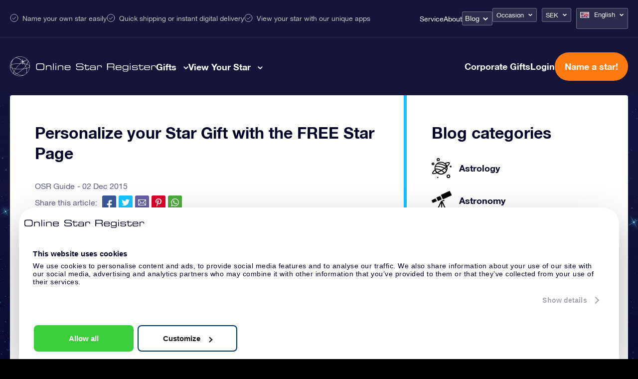

--- FILE ---
content_type: text/css; charset=utf-8
request_url: https://osr.org/wp-content/themes/osr/static/styles/css/not-frontpage.css?ver=1762187225
body_size: 17377
content:
@charset "UTF-8";*{-webkit-box-sizing:border-box;box-sizing:border-box}a,abbr,acronym,address,applet,b,big,blockquote,body,caption,center,cite,code,dd,del,dfn,div,dl,dt,em,fieldset,figure,font,form,h1,h2,h3,h4,h5,h6,html,i,iframe,img,ins,kbd,label,legend,li,object,ol,p,pre,q,s,samp,small,span,strike,strong,sub,sup,table,tbody,td,tfoot,th,thead,tr,tt,u,ul,var{margin:0;padding:0;border:0;vertical-align:baseline}html{font-synthesis:none}body{-webkit-font-smoothing:antialiased;-webkit-text-size-adjust:none}ol,ul{list-style:none}blockquote,q{quotes:none}blockquote:after,blockquote:before,q:after,q:before{content:''}ins{text-decoration:none}del{text-decoration:line-through}table{cellspacing:0;border-collapse:collapse;border-spacing:0}.hyphenate{-ms-hyphens:auto;hyphens:auto}@font-face{font-family:'OSR Helvetica Neue';src:url('/wp-content/themes/osr/static/fonts/helvetica-neue/HelveticaNeue-BoldItalic.woff2') format('woff2'),url('/wp-content/themes/osr/static/fonts/helvetica-neue/HelveticaNeue-BoldItalic.woff') format('woff');font-weight:700;font-style:italic}@font-face{font-family:'OSR Helvetica Neue';src:url('/wp-content/themes/osr/static/fonts/helvetica-neue/HelveticaNeue-Bold.woff2') format('woff2'),url('/wp-content/themes/osr/static/fonts/helvetica-neue/HelveticaNeue-Bold.woff') format('woff');font-weight:700;font-style:normal}@font-face{font-family:'OSR Helvetica Neue';src:url('/wp-content/themes/osr/static/fonts/helvetica-neue/HelveticaNeue-Medium.woff2') format('woff2'),url('/wp-content/themes/osr/static/fonts/helvetica-neue/HelveticaNeue-Medium.woff') format('woff');font-weight:500;font-style:normal}@font-face{font-family:'OSR Helvetica Neue';src:url('/wp-content/themes/osr/static/fonts/helvetica-neue/HelveticaNeue-Italic.woff2') format('woff2'),url('/wp-content/themes/osr/static/fonts/helvetica-neue/HelveticaNeue-Italic.woff') format('woff');font-weight:400;font-style:italic}@font-face{font-family:'OSR Helvetica Neue';src:url('/wp-content/themes/osr/static/fonts/helvetica-neue/HelveticaNeue-Roman.woff2') format('woff2'),url('/wp-content/themes/osr/static/fonts/helvetica-neue/HelveticaNeue-Roman.woff') format('woff');font-weight:400;font-style:normal}@font-face{font-family:'OSR Helvetica Neue';src:url('/wp-content/themes/osr/static/fonts/helvetica-neue/HelveticaNeue-LightItalic.woff2') format('woff2'),url('/wp-content/themes/osr/static/fonts/helvetica-neue/HelveticaNeue-LightItalic.woff') format('woff');font-weight:300;font-style:italic}@font-face{font-family:'OSR Helvetica Neue';src:url('/wp-content/themes/osr/static/fonts/helvetica-neue/HelveticaNeue-Light.woff2') format('woff2'),url('/wp-content/themes/osr/static/fonts/helvetica-neue/HelveticaNeue-Light.woff') format('woff');font-weight:300;font-style:normal}.block{display:block}.inlineblock{display:inline-block}.none{display:none}.flex{display:-webkit-box;display:-ms-flexbox;display:flex}.inlineflex{display:-webkit-inline-box;display:-ms-inline-flexbox;display:inline-flex}.absolute{position:absolute}.relative{position:relative}.fixed{position:fixed}.hidden{overflow:hidden}.container,.container-lg{width:100%;padding:0 20px;margin:0 auto}.container-lg{max-width:1400px}.container{max-width:1200px}.fl{float:left}.fn{float:none}.cb{clear:both!important}.cl{clear:left!important}.cr{clear:right!important}.al{text-align:left!important}.ar{text-align:right!important}.ac{text-align:center!important}.grid{margin:0 auto;text-align:center}.grid:after{clear:both!important;content:"";display:table}[class*=col-]{float:left}.module{text-align:left}.col-1-1{width:100%}.col-4-5{width:80%}.col-3-4{width:75%}.col-2-3{width:66.66666%}.col-3-5{width:60%}.col-1-2{width:50%}.col-2-5{width:40%}.col-1-4{width:25%}.col-1-5{width:20%}.col-1-3{width:33.33333%}.col-1-8{width:12.5%}.col-1-6{width:16.66%}.arial{font-family:Arial,"OSR Helvetica Neue",Helvetica,sans-serif}.helvetica{font-family:"OSR Helvetica Neue",Helvetica,Arial,sans-serif}.garamond{font-family:Garamond,Baskerville,"Baskerville Old Face","Hoefler Text","Times New Roman",serif}.georgia{font-family:Georgia,Times,"Times New Roman",serif}.palatino{font-family:Palatino,"Palatino Linotype","Palatino LT STD","Book Antiqua",Georgia,serif}.icons{font-family:"osr"!important;content:attr(data-icon);font-style:normal!important;font-weight:normal!important;font-variant:normal!important;text-transform:none!important;speak:none;line-height:1;-webkit-font-smoothing:antialiased;-moz-osx-font-smoothing:grayscale}.slick-slider{position:relative;display:block;-webkit-box-sizing:border-box;box-sizing:border-box;-webkit-touch-callout:none;-webkit-user-select:none;-moz-user-select:none;-ms-user-select:none;user-select:none;-ms-touch-action:pan-y;touch-action:pan-y;-webkit-tap-highlight-color:transparent}.slick-list{position:relative;overflow:hidden;display:block;margin:0;padding:0}.slick-list:focus{outline:none}.slick-list.dragging{cursor:pointer;cursor:hand}.slick-slider .slick-list,.slick-slider .slick-track{-webkit-transform:translate3d(0,0,0);transform:translate3d(0,0,0)}.slick-track{position:relative;left:0;top:0;display:block}.slick-track:after,.slick-track:before{content:"";display:table}.slick-track:after{clear:both}.slick-loading .slick-track{visibility:hidden}.slick-slide{float:left;height:100%;min-height:1px;display:none}[dir=rtl] .slick-slide{float:right}.slick-slide img{display:block}.slick-slide.slick-loading img{display:none}.slick-slide.dragging img{pointer-events:none}.slick-initialized .slick-slide{display:block}.slick-loading .slick-slide{visibility:hidden}.slick-vertical .slick-slide{display:block;height:auto;border:1px solid transparent}.slick-arrow.slick-hidden{display:none}.slick-dots{display:-webkit-box;display:-ms-flexbox;display:flex;-webkit-box-pack:center;-ms-flex-pack:center;justify-content:center;gap:8px}.slick-dots li{background-color:#2E3368;border-radius:50%;width:22px;height:22px}@media (max-width:575px){.slick-dots li{width:18px;height:18px}}.slick-dots li button{opacity:0}.slick-dots li.slick-active{background-color:#FF7A10}.js-animation-fade-in,.js-animation-fade-in-children{opacity:0;-webkit-transition:opacity 1s;transition:opacity 1s}.js-animation-fade-in-children.js-animation-visible,.js-animation-fade-in.js-animation-visible{opacity:1}@font-face{font-family:"osr";src:url("/wp-content/themes/osr/static/fonts/osr.eot");src:url("/wp-content/themes/osr/static/fonts/osr.eot?#iefix") format("embedded-opentype"),url("/wp-content/themes/osr/static/fonts/osr.woff") format("woff"),url("/wp-content/themes/osr/static/fonts/osr.ttf") format("truetype"),url("/wp-content/themes/osr/static/fonts/osr.svg#osr") format("svg");font-weight:normal;font-style:normal}[data-icon]:before{font-family:"osr"!important;content:attr(data-icon);font-style:normal!important;font-weight:normal!important;font-variant:normal!important;text-transform:none!important;speak:none;line-height:1;-webkit-font-smoothing:antialiased;-moz-osx-font-smoothing:grayscale}[class*=" icon-"]:before,[class^=icon-]:before{font-family:"osr"!important;font-style:normal!important;font-weight:normal!important;font-variant:normal!important;text-transform:none!important;speak:none;line-height:1;-webkit-font-smoothing:antialiased;-moz-osx-font-smoothing:grayscale}.icon-google:before{content:"y"}.icon-glow-in-the-dark:before{content:"s"}.icon-personalmessage:before{content:"t"}.icon-arrow-left:before{content:"b"}.icon-pinstrest:before{content:"x"}.icon-arrow-right:before{content:"c"}.icon-arrow-up:before{content:"d"}.icon-star:before{content:"h"}.icon-star-empty:before{content:"g"}.icon-baptism:before{content:"r"}.icon-certificate:before{content:"q"}.icon-star-half:before{content:"f"}.icon-starcart:before{content:"o"}.icon-check:before{content:"e"}.icon-christmas:before{content:"p"}.icon-twitter:before{content:"w"}.icon-facebook:before{content:"v"}.icon-valetine:before{content:"n"}.icon-email:before{content:"m"}.icon-envelope:before{content:"l"}.icon-wedding:before{content:"k"}.icon-explanationsheet:before{content:"j"}.icon-aniversary:before{content:"u"}.icon-arrow-down:before{content:"a"}.icon-whatsapp:before{content:"i"}.icon-blog:before{content:"z"}.icon-x-1:before{content:"C"}.icon-gift:before{content:"D"}.icon-shipping:before{content:"B"}.icon-calendar159:before{content:"E"}.icon-fifty:before{content:"F"}.icon-memorial:before{content:"G"}.icon-secretary:before{content:"H"}.icon-geboorte:before{content:"I"}.icon-vadermoederdag:before{content:"J"}.icon-custom-starpage:before{content:"K"}.icon-elegant-giftcard-wrapping:before{content:"L"}.icon-eternal-star-registration:before{content:"M"}.icon-explanation-sheet-2:before{content:"N"}.icon-giftcard-code:before{content:"O"}.icon-starfinder-app:before{content:"P"}.icon-gift-wrapper:before{content:"Q"}.icon-love:before{content:"n"}.icon-new-year:before{content:url("/wp-content/themes/osr/static/images/2021/icons/icon-new-year.svg")}.icon-get-well-soon:before{content:url("/wp-content/themes/osr/static/images/2021/icons/icon-get-well-soon.svg")}.icon-friendship:before{content:url("/wp-content/themes/osr/static/images/2021/icons/icon-friendship.svg")}.icon-thank-you:before{content:url("/wp-content/themes/osr/static/images/2021/icons/icon-thank-you.svg")}.icon-graduation:before{content:url("/wp-content/themes/osr/static/images/2021/icons/icon-graduation.svg")}body.page-template-page-corporate-gifts .header{background-color:#081843}.main{position:relative;z-index:1;display:-webkit-box;display:-ms-flexbox;display:flex;-webkit-box-orient:vertical;-webkit-box-direction:normal;-ms-flex-flow:column nowrap;flex-flow:column nowrap;width:100%}.section{float:none}.editor .section__h1{font-size:34px;line-height:40px;color:white;margin-bottom:28px}.section__grid{position:relative;display:-webkit-box;display:-ms-flexbox;display:flex;width:100%;max-width:1380px;margin:0 auto;padding:0 20px}.section__grid--1230{max-width:1270px}.section__grid--1900{max-width:1940px}@media only screen and (max-width:640px){.editor .section__h1{font-size:26px;line-height:32px}}.fancybox__backdrop{background-color:rgba(0,0,36,0.8)}.fancybox__content :focus:not(.carousel__button.is-close){outline:0!important}.fancybox__thumbs .carousel__slide .fancybox__thumb:after{border-color:#16c3fc}.country-detection-modal{visibility:hidden;display:-webkit-box;display:-ms-flexbox;display:flex;border:none;border-radius:8px;padding:0;overflow:visible}.country-detection-modal .ts-control input[readonly]{caret-color:transparent!important}.country-detection-modal[open]{visibility:visible}.country-detection-modal::-ms-backdrop{background-color:rgba(0,0,0,0.7)}.country-detection-modal::backdrop{background-color:rgba(0,0,0,0.7)}.country-detection-modal.second-step .country-detection-modal__first-step-container{display:none}.country-detection-modal.second-step .country-detection-modal__second-step-container{display:block}.country-detection-modal__container{background-color:#EEF4FF;border-radius:8px;min-width:480px;padding:20px 30px}@media only screen and (max-width:767px){.country-detection-modal__container{min-width:auto;padding:16px 12px}}.country-detection-modal__first-step-container p{font-size:18px;line-height:22px;text-align:center;color:#000024}.country-detection-modal__first-step-ctas-container{display:-webkit-box;display:-ms-flexbox;display:flex;gap:12px;margin-top:24px}@media only screen and (max-width:767px){.country-detection-modal__first-step-ctas-container{-ms-flex-wrap:wrap;flex-wrap:wrap;-webkit-box-pack:center;-ms-flex-pack:center;justify-content:center}}.country-detection-modal__second-step-container{display:none}.country-detection-modal__second-step-select-container{margin-bottom:16px}.country-detection-modal__second-step-select-container .ts-wrapper{margin-top:8px}.country-detection-modal__second-step-ctas-container{display:-webkit-box;display:-ms-flexbox;display:flex;-webkit-box-pack:end;-ms-flex-pack:end;justify-content:flex-end;gap:12px;margin-top:32px}.country-detection-modal .button{-webkit-appearance:none;-moz-appearance:none;appearance:none;font-size:15px;font-family:"Helvetica Neue",Helvetica,Arial,sans-serif;border-radius:8px;padding:12px 24px;cursor:pointer;-webkit-transition:0.2s linear;transition:0.2s linear}.country-detection-modal .button--transparent{color:#2E3368;background-color:transparent;border:1px solid #2E3368}.country-detection-modal .button--transparent:hover{color:white;background-color:#2E3368;-webkit-transition:0.2s linear;transition:0.2s linear}.country-detection-modal .button--orange{color:white;background-color:#FF7A10;border:1px solid #FF7A10}.country-detection-modal .button--orange:hover{background-color:#EC651E;border:1px solid #EC651E;-webkit-transition:0.2s linear;transition:0.2s linear}.country-detection-modal .button:disabled{color:#000024;background-color:#B2BAC4;border:1px solid #B2BAC4;cursor:not-allowed}.grecaptcha-badge{z-index:1000}.no-scroll{overflow:hidden}body{overflow-x:hidden;font-family:"OSR Helvetica Neue",Helvetica,Arial,sans-serif;color:#000024;background:black;visibility:visible!important}body .cntr{width:100%;max-width:1500px;margin:0 auto;padding:0 20px}@media only screen and (max-width:1260px){body .cntr{max-width:1024px}}@media only screen and (max-width:1023px){body .cntr{max-width:768px}}@media only screen and (max-width:767px){body .cntr{width:100%;max-width:370px;overflow:hidden}}body .editor h1{font-weight:bold;font-size:30px;line-height:34px;margin-bottom:28px}@media only screen and (max-width:1023px){body .editor h1{font-size:27px}}@media only screen and (max-width:767px){body .editor h1{font-size:26px;line-height:32px}}body .editor h2{font-weight:bold;font-size:30px;line-height:34px;margin-bottom:28px}@media only screen and (max-width:1260px){body .editor h2{font-size:27px}}body .editor h3{font-weight:bold;font-size:20px;line-height:28px}body .editor h3.thin{font-weight:normal;font-size:22px;line-height:26px;margin-top:5px;color:#5F5F7F}body .editor p{font-size:16px;line-height:28px;margin-bottom:28px}body .editor p a{text-decoration:underline}body .editor p .button{text-decoration:none;color:white;line-height:1}body .editor p.center-button-inside{display:-webkit-box;display:-ms-flexbox;display:flex;-webkit-box-pack:center;-ms-flex-pack:center;justify-content:center}body .editor p a.permalink{float:left;font-weight:bold;font-size:14px;color:#000024;text-decoration:none}body .editor p a.permalink:after{font-family:"osr"!important;content:attr(data-icon);font-style:normal!important;font-weight:normal!important;font-variant:normal!important;text-transform:none!important;speak:none;line-height:1;-webkit-font-smoothing:antialiased;-moz-osx-font-smoothing:grayscale;content:"c";font-size:10px;margin-left:5px}body .editor p a.permalink:hover{color:rgba(0,0,36,0.5)}body .editor iframe{width:100%}body .editor ol,body .editor ul{font-size:14px;font-size:16px;line-height:28px;margin-bottom:28px}body .editor ol li a,body .editor ul li a{text-decoration:underline}body .editor.white h1,body .editor.white h2,body .editor.white h3,body .editor.white h4,body .editor.white h5,body .editor.white h6,body .editor.white p{color:white}body .editor.white h1 a,body .editor.white h2 a,body .editor.white h3 a,body .editor.white h4 a,body .editor.white h5 a,body .editor.white h6 a,body .editor.white p a{color:white}body .editor.intro h1,body .editor.intro h2,body .editor.intro h3,body .editor.intro h4,body .editor.intro h5,body .editor.intro h6{margin-bottom:10px}body .editor.intro p{font-size:16px;line-height:24px}body .editor.highlights .button{margin-top:-5px}body .editor.highlights .title{padding:30px 70px 20px}@media only screen and (max-width:1023px){body .editor.highlights .title{padding:30px 60px 0}}body .editor.highlights .title>div{font-size:20px;line-height:24px;display:inline-block;float:left}@media only screen and (max-width:1260px){body .editor.highlights .title>div{font-size:16px;max-width:calc(100% - 240px)}}@media only screen and (max-width:767px){body .editor.highlights .title>div{width:100%;max-width:100%;padding-bottom:20px}}body .editor.highlights .title>div a{text-decoration:underline}@media only screen and (max-width:767px){body .editor.highlights .title>div a{width:100%;float:left}}body .editor.highlights .sliderwrapper{padding:0}body .editor.highlights .sliderwrapper .referenties-wrapper{padding-bottom:30px}@media only screen and (max-width:1260px){body .editor.highlights .sliderwrapper .referenties-wrapper .osr-carousel.osr-referenties-carousel .slick-list .slick-slide.highlight .inner p{font-size:14px;line-height:18px;top:0;bottom:auto;padding:0;position:relative}body .editor.highlights .sliderwrapper .referenties-wrapper .osr-carousel.osr-referenties-carousel .slick-list .slick-slide.highlight .inner p.title{font-size:11px}}body .editor.highlights .sliderwrapper .referenties-wrapper .osr-carousel .slick-arrow{top:50px}body .editor.highlights .bold{font-weight:700}body p.iframe-wrapper{position:relative;width:100%;height:0;padding-bottom:52.6%}body p.iframe-wrapper iframe{position:absolute;width:100%;height:100%;top:0;left:0}body a{color:#045AB0;text-decoration:none}body.menu-mobile-open{overflow:hidden!important}@media only screen and (max-width:1023px){body .hide-1023{display:none}body .show-1023{display:block}body .full-tablet{width:100%!important}}@media only screen and (max-width:767px){body .cntr .col-3-5.main{width:100%}}.main-content-wrapper{position:relative;width:100%;z-index:10}.main-content-wrapper:before{display:none;position:absolute;height:100%;width:100%;content:"";top:-150px;left:0;z-index:-1;background:-webkit-gradient(linear,left top,left bottom,color-stop(20%,rgba(255,255,255,0)),color-stop(50%,rgba(69,76,151,0.55)),to(rgba(255,255,255,0)));background:linear-gradient(to bottom,rgba(255,255,255,0) 20%,rgba(69,76,151,0.55) 50%,rgba(255,255,255,0) 100%)}@media only screen and (max-width:1023px){.main-content-wrapper{padding-top:103px;margin-top:-103px}}.button{display:inline-block;position:relative;color:white;font-size:14px;padding:10px 15px;z-index:1;border:none;cursor:pointer;text-decoration:none;border-radius:3px;-webkit-box-shadow:0px 0px 20px 0px rgba(0,0,0,0.15);box-shadow:0px 0px 20px 0px rgba(0,0,0,0.15);-webkit-transition:0.3s linear;transition:0.3s linear}.button.arrow:after{font-family:"osr"!important;content:attr(data-icon);font-style:normal!important;font-weight:normal!important;font-variant:normal!important;text-transform:none!important;speak:none;line-height:1;-webkit-font-smoothing:antialiased;-moz-osx-font-smoothing:grayscale;content:"c";font-size:10px;margin-left:5px}.button.arrow-left:after{font-family:"osr"!important;content:attr(data-icon);font-style:normal!important;font-weight:normal!important;font-variant:normal!important;text-transform:none!important;speak:none;line-height:1;-webkit-font-smoothing:antialiased;-moz-osx-font-smoothing:grayscale;float:left;content:"b";font-size:10px;margin-right:5px;margin-top:2px}.button.button-orange{background:#FF7A10}.button.button-orange:hover{background:#EC651E;-webkit-transition:0.3s linear;transition:0.3s linear}.button.button-orange.gradient{background-color:#f5923a;background-image:-webkit-gradient(linear,left top,left bottom,from(#f5923a),to(#f54c4c));background-image:linear-gradient(top,#f5923a,#f54c4c);background-image:none;background-color:#FF7A10}.button.button-orange.gradient:hover{background-color:#f54c4c;background-image:-webkit-gradient(linear,left top,left bottom,from(#f54c4c),to(#f5923a));background-image:linear-gradient(top,#f54c4c,#f5923a);background-image:none;background-color:#E8632A}.button.button-blue{background-color:#16C3FC;background-image:-webkit-gradient(linear,left top,left bottom,from(#16C3FC),to(#03a6dc));background-image:linear-gradient(top,#16C3FC,#03a6dc)}.button.button-blue:hover{background-color:#1090B5;-webkit-transition:0.3s linear;transition:0.3s linear}.button.button-blue.gradient:before{display:none}.button.medium{padding:15px 20px}.button.medium:before{float:right;margin-left:10px;margin-top:1px;font-size:12px!important}.button.bold{font-weight:bold}.button.transparent{padding:0}.button#searchsubmit{position:absolute;padding:15px 40px 15px 20px}.button#searchsubmit:after{position:absolute;right:18px;top:50%;width:13px;height:13px;content:"";background:url("/wp-content/themes/osr/static/images/search-white.svg") center center /13px no-repeat;-webkit-transform:translateY(-50%);transform:translateY(-50%)}@media only screen and (max-width:1023px){.button#searchsubmit{position:relative}}.button.button-big{font-size:19px;font-weight:bold;padding:20px;height:61px;border-radius:4px}@media only screen and (max-width:1260px){.button.button-big{font-size:16px;height:auto;line-height:22px;padding:10px 15px}.button.button-big:after{display:none}}@media only screen and (max-width:767px){.button.button-big:before{position:absolute;left:15px;top:50%;-webkit-transform:translateY(-50%);transform:translateY(-50%);margin:0}.friendship .button.button-big:before,.get-well-soon .button.button-big:before,.graduation .button.button-big:before,.new-year .button.button-big:before,.thank-you .button.button-big:before,.valetine .button.button-big:before{margin-top:-1px;height:20px;width:20px}}.button.button-big:before{float:left;font-family:"osr"!important;content:attr(data-icon);font-style:normal!important;font-weight:normal!important;font-variant:normal!important;text-transform:none!important;speak:none;line-height:1;-webkit-font-smoothing:antialiased;-moz-osx-font-smoothing:grayscale;margin:1px 18px -1px 0;content:"h"}.star .button.button-big:before{content:"h"}.baptism .button.button-big:before{content:"r"}.certificate .button.button-big:before{content:"q"}.starcart .button.button-big:before{content:"o"}.christmas .button.button-big:before{content:"p"}.love .button.button-big:before{content:"n"}.wedding .button.button-big:before{content:"k"}.explanationsheet .button.button-big:before{content:"v"}.aniversary .button.button-big:before{content:"u"}.envelope .button.button-big:before{content:"l"}.personalmessage .button.button-big:before{content:"t"}.glow-in-the-dark .button.button-big:before{content:"s"}.fifty .button.button-big:before{content:"F"}.memorial .button.button-big:before{content:"G"}.secretary .button.button-big:before{content:"H"}.geboorte .button.button-big:before{content:"I"}.gift .button.button-big:before{content:"D"}.vadermoederdag .button.button-big:before{content:"J"}.sinterklaas .button.button-big:before{content:"";background-image:url("/wp-content/themes/osr/static/images/icon-sinterklaas.svg");background-position:center;background-size:contain;background-repeat:no-repeat;height:25px;width:25px;display:inline-block}.new-year .button.button-big:before{content:"";background-image:url("/wp-content/themes/osr/static/images/2021/icons/icon-new-year.svg");margin-top:-2px;background-position:center;background-size:contain;background-repeat:no-repeat;height:25px;width:25px;display:inline-block}.friendship .button.button-big:before{content:"";background-image:url("/wp-content/themes/osr/static/images/2021/icons/icon-friendship.svg");margin-top:-2px;background-position:center;background-size:contain;background-repeat:no-repeat;height:25px;width:25px;display:inline-block}.get-well-soon .button.button-big:before{content:"";background-image:url("/wp-content/themes/osr/static/images/2021/icons/icon-get-well-soon.svg");margin-top:-2px;background-position:center;background-size:contain;background-repeat:no-repeat;height:25px;width:25px;display:inline-block}.valetine .button.button-big:before{content:"";background-image:url("/wp-content/themes/osr/static/images/2021/icons/icon-valentine.svg");margin-top:-2px;background-position:center;background-size:contain;background-repeat:no-repeat;height:25px;width:25px;display:inline-block}.graduation .button.button-big:before{content:"";background-image:url("/wp-content/themes/osr/static/images/2021/icons/icon-graduation.svg");margin-top:-2px;background-position:center;background-size:contain;background-repeat:no-repeat;height:25px;width:25px;display:inline-block}.thank-you .button.button-big:before{content:"";background-image:url("/wp-content/themes/osr/static/images/2021/icons/icon-thank-you.svg");margin-top:-2px;background-position:center;background-size:contain;background-repeat:no-repeat;height:25px;width:25px;display:inline-block}@media only screen and (max-width:767px){.button.button-big:before:before{position:absolute;left:15px;top:50%;-webkit-transform:translateY(-50%);transform:translateY(-50%);margin:0}.friendship .button.button-big:before:before,.get-well-soon .button.button-big:before:before,.graduation .button.button-big:before:before,.new-year .button.button-big:before:before,.thank-you .button.button-big:before:before,.valetine .button.button-big:before:before{margin-top:-1px;height:20px;width:20px}}@media only screen and (max-width:767px){.button.button-big:after{display:none}}.button.button-big>span{float:right;position:relative;padding-left:20px;margin-left:20px}.button.button-big>span:before{position:absolute;width:1px;height:61px;left:0;top:-20px;background:rgba(255,255,255,0.25);content:""}.button.button-big>span:after{display:none;position:absolute;width:1px;height:44px;left:-1px;top:-10px;background:#fca65b;content:""}.button.button-big>span span{position:relative;font-size:17px;margin-bottom:-10px;margin-right:10px}.button.button-big>span span:before{position:absolute;line-height:24px;margin-left:-3px}@media only screen and (max-width:1260px){.button.button-big>span{display:inline;margin:0;padding-left:0px;float:none}.button.button-big>span span,.button.button-big>span:after,.button.button-big>span:before{display:none}}@media only screen and (max-width:767px){.button.button-big>span{display:inline;margin:0;padding-left:0px;float:none}.button.button-big>span span,.button.button-big>span:after,.button.button-big>span:before{display:none}}.smaller-buttons .button.button-big{font-size:17px}.section{width:100%}.section.first .module{margin-top:0}@media only screen and (max-width:767px){.section.highlights-section{display:none}}.module{position:relative;width:100%;background:white;margin:30px 0 0;overflow:hidden;border-radius:4px}.module.has-sidebar .main{width:calc(100% - 556px);min-height:750px}body.page-template-page-service .module.has-sidebar .main{overflow:visible}.module.has-sidebar:after{position:absolute;width:40%;max-width:556px;height:100%;right:0;top:0;background:#DCDEF0;content:"";z-index:0}.module.blog,.module.single-blog{border-radius:0 4px 4px 4px}.module [class*=col-]{position:relative;padding:55px 50px;overflow:hidden}.module [class*=col-] .product-image{height:auto;max-width:100%;margin-top:25px}.module [class*=col-] [class*=col-]{padding:0}.module [class*=col-].background-corner{background:#e6e8f4}.module [class*=col-].background-corner:after{position:absolute;width:910px;height:910px;bottom:-256px;right:-355px;content:"";z-index:0;background:#bccbf1;background:radial-gradient(ellipse at center,#bccbf1 0%,#e6e8f4 65%,#e6e8f4 100%)}.module [class*=col-].background-corner:before{position:absolute;font-family:"osr"!important;content:attr(data-icon);font-style:normal!important;font-weight:normal!important;font-variant:normal!important;text-transform:none!important;speak:none;line-height:1;-webkit-font-smoothing:antialiased;-moz-osx-font-smoothing:grayscale;font-size:220px;color:#e1e7f7;right:-60px;bottom:-60px;width:220px;height:220px;z-index:1}.love .module [class*=col-].background-corner:before{content:"n"}.star .module [class*=col-].background-corner:before{content:"h"}.baptism .module [class*=col-].background-corner:before{content:"r"}.certificate .module [class*=col-].background-corner:before{content:"q"}.starcart .module [class*=col-].background-corner:before{content:"o"}.christmas .module [class*=col-].background-corner:before{content:"p"}.valetine .module [class*=col-].background-corner:before{content:"";background-image:url("/wp-content/themes/osr/static/images/2021/icons/icon-valentine-220.png");background-position:center;background-size:contain;background-repeat:no-repeat;opacity:0.45;display:inline-block}.wedding .module [class*=col-].background-corner:before{content:"k"}.explanationsheet .module [class*=col-].background-corner:before{content:"v"}.aniversary .module [class*=col-].background-corner:before{content:"u"}.envelope .module [class*=col-].background-corner:before{content:"l"}.personalmessage .module [class*=col-].background-corner:before{content:"t"}.glow-in-the-dark .module [class*=col-].background-corner:before{content:"s"}.fifty .module [class*=col-].background-corner:before{content:"F"}.memorial .module [class*=col-].background-corner:before{content:"G"}.secretary .module [class*=col-].background-corner:before{content:"H"}.geboorte .module [class*=col-].background-corner:before{content:"I"}.gift .module [class*=col-].background-corner:before{content:"D"}.vadermoederdag .module [class*=col-].background-corner:before{content:"J"}.sinterklaas .module [class*=col-].background-corner:before{content:"";background-image:url("/wp-content/themes/osr/static/images/icon-sinterklaas.svg");background-position:center;background-size:contain;background-repeat:no-repeat;height:25px;width:25px;display:inline-block}.new-year .module [class*=col-].background-corner:before{content:"";background-image:url("/wp-content/themes/osr/static/images/2021/icons/icon-new-year-220.png");background-position:center;background-size:contain;background-repeat:no-repeat;opacity:0.45;display:inline-block}.friendship .module [class*=col-].background-corner:before{content:"";background-image:url("/wp-content/themes/osr/static/images/2021/icons/icon-friendship-220.png");right:-30px;background-position:center;background-size:contain;background-repeat:no-repeat;opacity:0.45;display:inline-block}.get-well-soon .module [class*=col-].background-corner:before{content:"";background-image:url("/wp-content/themes/osr/static/images/2021/icons/icon-get-well-soon-220.png");background-position:center;background-size:contain;background-repeat:no-repeat;opacity:0.45;display:inline-block}.graduation .module [class*=col-].background-corner:before{content:"";background-image:url("/wp-content/themes/osr/static/images/2021/icons/icon-graduation-220.png");bottom:-35px;background-position:center;background-size:contain;background-repeat:no-repeat;opacity:0.45;display:inline-block}.thank-you .module [class*=col-].background-corner:before{content:"";background-image:url("/wp-content/themes/osr/static/images/2021/icons/icon-thank-you-220.png");bottom:-51px;background-position:center;background-size:contain;background-repeat:no-repeat;opacity:0.45;display:inline-block}body.home .module [class*=col-] h1,body.home .module [class*=col-] h2,body.home .module [class*=col-] h3,body.home .module [class*=col-] p,body.home .module [class*=col-] ul,body.single-occasion .module [class*=col-] h1,body.single-occasion .module [class*=col-] h2,body.single-occasion .module [class*=col-] h3,body.single-occasion .module [class*=col-] p,body.single-occasion .module [class*=col-] ul{position:relative;z-index:2}.module [class*=col-].stars-left{background-position:top center;background-repeat:no-repeat;background-size:cover}.module [class*=col-].stars-left img{-o-object-fit:cover;object-fit:cover;width:100%;height:100%;position:absolute;top:0;left:0}.module [class*=col-].no-padding-top{padding:0 40px 40px}.module [class*=col-].no-padding-bottom{padding:40px 40px 0}.module [class*=col-].first-left{float:left;max-height:650px}.module [class*=col-].first-left h1{margin-bottom:6px}.module [class*=col-].first-left h3{display:inline-block;margin-bottom:12px}.module [class*=col-].first-left ul{overflow:hidden}.module [class*=col-].first-left ul li{position:relative;float:left;display:inline-block;clear:left;padding-left:50px;margin-bottom:14px}.module [class*=col-].first-left ul li a{color:#000024;margin-right:5px}.module [class*=col-].first-left ul li:before{display:none}.module [class*=col-].first-left ul li:after{position:absolute;width:32px;height:31px;left:0;top:-1px;content:"";margin:0;background:url("/wp-content/themes/osr/static/images/star-blue-v2.svg") top left /32px no-repeat}.module [class*=col-].first-left .button{float:left;clear:both}.module [class*=col-].first-right{float:right;padding-bottom:10px;background:white;max-height:650px}.module [class*=col-].first-right .cta-seecontents{position:relative;display:inline-block;z-index:3}.module [class*=col-].first-right .cta-seecontents.button{position:absolute;z-index:4}.module [class*=col-].first-right .occasionDropdown,.module [class*=col-].first-right .osr-carousel,.module [class*=col-].first-right a{z-index:3}.module [class*=col-].first-right:before{position:absolute;width:550px;height:550px;left:-230px;bottom:-95px;content:"";z-index:1}.module [class*=col-].first-right:after{position:absolute;width:100%;height:80%;left:0;top:0;content:"";z-index:2}.module.blue{background:#2A385C}.module.blue-white{background-color:#EEEFF8;background-image:-webkit-gradient(linear,left top,left bottom,from(#EEEFF8),to(#C7CAE7));background-image:linear-gradient(top,#EEEFF8,#C7CAE7)}.module.purple{overflow:visible;border-radius:0 0 4px 4px}.module.purple .col-1-1.purple{float:none;margin:-40px auto 0;width:calc(100% - 80px);padding:30px 40px;border-radius:4px;background-color:#6762A7;background-image:-webkit-gradient(linear,left bottom,right top,from(#6762A7),to(#525585));background-image:linear-gradient(bottom left,#6762A7,#525585)}.module.purple .col-1-1.purple.glow{position:relative}.module.purple .col-1-1.purple.glow .col-1-2{opacity:1;-webkit-transition:all 0.2s ease-in-out;transition:all 0.2s ease-in-out}.module.purple .col-1-1.purple.glow .col-1-2,.module.purple .col-1-1.purple.glow h1{position:relative;z-index:1}.module.purple .col-1-1.purple.glow:after{position:absolute;z-index:0;bottom:0;right:0;width:100%;height:100%;content:"";background-color:white;background-image:-webkit-gradient(linear,right bottom,left top,from(white),to(#525585));background-image:linear-gradient(bottom right,white,#525585)}.module.purple .col-1-1.light-blue{float:none;margin:-40px auto 0;width:calc(100% - 80px);padding:30px 115px;border-radius:4px}.module.purple .col-1-1.light-blue.glow{position:relative}.module.purple .col-1-1.light-blue.glow .col-1-2{opacity:1;-webkit-transition:all 0.2s ease-in-out;transition:all 0.2s ease-in-out}.module.purple .col-1-1.light-blue.glow .col-1-2,.module.purple .col-1-1.light-blue.glow h1{position:relative;z-index:1;color:#000025}.module.purple .col-1-1.light-blue.glow h1{margin-bottom:40px}.module.purple .col-1-1.light-blue.glow:after{position:absolute;z-index:0;bottom:0;right:0;width:100%;height:100%;content:""}.module.purple .search-form{float:right;position:relative;width:100%;margin-bottom:25px;padding-left:40px;max-width:400px}.module.purple .search-form input{float:left;width:98%;font-size:14px;height:47px;padding:0 160px 0 20px;font-style:italic;border:none;border-radius:4px}.module.purple .search-form input.search-input--bold{font-style:normal;font-weight:bold}.module.purple .search-form.has-blinker{position:relative}.module.purple .search-form.has-blinker:after{position:absolute;width:2px;height:17px;background:#565656;top:15px;left:59px;content:"";z-index:999999;-webkit-animation:1s blinker step-end infinite;animation:1s blinker step-end infinite}.module.purple .search-form.disable-blinker:after{opacity:0}.module.purple .search-form .button{position:absolute;top:0;right:0;height:47px;border-radius:4px}@media only screen and (max-width:1500px){.module [class*=col-].first-left{padding:45px 40px}.module [class*=col-].first-right{padding:45px 40px;padding-bottom:10px}body.home .module [class*=col-].no-padding-top,body.single-occasion .module [class*=col-].no-padding-top{padding:0 40px 40px}body.home .module [class*=col-].first-right,body.single-occasion .module [class*=col-].first-right{padding-bottom:10px}body.home .module [class*=col-].has-video h2,body.single-occasion .module [class*=col-].has-video h2{padding-left:55px}body.home .module [class*=col-].has-video h2:before,body.single-occasion .module [class*=col-].has-video h2:before{left:0}}@media only screen and (max-width:1430px){.module.has-sidebar .main{width:60%}.module.has-sidebar .sidebar{width:40%}}@media only screen and (max-width:1349px){.module.purple .col-1-1.light-blue{padding:30px 70px}}@media only screen and (max-width:1023px){.module [class*=col-]{padding:35px 30px}.module [class*=col-].stars-left{padding:0 0 52.6% 0}.module [class*=col-].first-left{padding:35px 30px}.module [class*=col-].first-left ul{margin:20px 0}.module [class*=col-].first-left ul li{padding-left:28px;margin-bottom:10px;line-height:22px}.module [class*=col-].first-left ul li:after{width:20px;height:20px;background-size:20px}.module [class*=col-].first-right{padding:35px 30px;padding-bottom:10px}.module [class*=col-].first-right .product-image{margin-top:45px;margin-top:85px;margin-bottom:30px}.module [class*=col-].first-right .discover{padding-left:15px;padding-right:15px}.module [class*=col-].stars-left{background:url("/wp-content/themes/osr/static/images/stars-left-bg.jpg") center center no-repeat}.module.purple .col-1-1.purple{width:calc(100% - 40px);padding:30px 20px}.module.purple .col-1-1.light-blue{width:calc(100% - 40px);padding:30px}.module.purple .search-form input{width:100%;padding:0 20px}.module.purple .search-form .button{float:right;position:relative;margin-top:10px}}@media only screen and (max-width:767px){.module.has-sidebar:after{display:none}.module.has-sidebar .main{width:100%;min-height:0}.module.has-sidebar .sidebar{width:100%}.module [class*=col-]{padding:25px 20px;width:100%}.module [class*=col-] .product-image{height:auto;width:100%;margin-top:40px}.module [class*=col-].first-right{padding:25px 20px;padding-bottom:10px;margin-bottom:15px;border-radius:4px}.module [class*=col-].first-right .occasionDropdown{max-width:390px;top:20px;right:20px}.module [class*=col-].first-left{padding:25px 20px;max-height:none;border-radius:4px}.module [class*=col-].first-left .order-button{text-align:center!important}.module [class*=col-].first-left .order-button a{float:none}.module [class*=col-].first-right{max-height:none}.module.purple .col-1-1.purple{width:calc(100% - 20px)}.module.purple .col-1-1.purple .col-1-2{text-align:left!important}.module.purple .col-1-1.light-blue{width:calc(100% - 20px)}.module.purple .col-1-1.light-blue .col-1-2{text-align:left!important}.module.purple .search-form{padding-left:0}.module.purple .search-form .button{float:left}}.footer{float:left;position:relative;z-index:0;width:100%;padding-top:100px;background:#151539}@media (max-width:767px){.footer{padding-top:10px}}.footer .footer-first-section{display:-webkit-box;display:-ms-flexbox;display:flex}@media (max-width:767px){.footer .footer-first-section{-webkit-box-orient:vertical;-webkit-box-direction:normal;-ms-flex-direction:column;flex-direction:column;padding:0}}.footer .footer-first-section p{color:white;font-size:18px;line-height:1.5em;margin-bottom:30px}@media (max-width:1023px){.footer .footer-first-section p{font-size:16px}}.footer .footer-first-section h3{line-height:26px;margin-bottom:20px;color:#8A8AA1;font-weight:400}.footer .footer-first-section .footer-nav{margin-right:40px;padding-right:40px;border-right:1px solid #fff3;width:25%}@media (max-width:1023px){.footer .footer-first-section .footer-nav{padding-right:20px;margin-right:20px}}@media (max-width:767px){.footer .footer-first-section .footer-nav{display:none}}.footer .footer-first-section .footer-nav ul{display:-webkit-box;display:-ms-flexbox;display:flex;-webkit-box-orient:vertical;-webkit-box-direction:normal;-ms-flex-direction:column;flex-direction:column}.footer .footer-first-section .footer-nav ul li{font-size:16px;line-height:22px;margin-bottom:15px}.footer .footer-first-section .footer-nav ul li a{color:white}.footer .footer-first-section .footer-nav ul li a:hover{text-decoration:underline}.footer .footer-first-section .footer-nav ul li:after,.footer .footer-first-section .footer-nav ul li:before{display:none}.footer .footer-first-section .footer-nav ul li:last-child{margin-bottom:0}.footer .footer-first-section .footer-nav-mobile{display:none}@media (max-width:767px){.footer .footer-first-section .footer-nav-mobile{display:block}}.footer .footer-first-section .footer-nav-mobile .footer-nav-mobile-item{border-bottom:1px solid #566072}.footer .footer-first-section .footer-nav-mobile .footer-nav-mobile-item button{padding:20px 40px;color:#fff;font-size:14px;display:-webkit-box;display:-ms-flexbox;display:flex;-webkit-box-align:center;-ms-flex-align:center;align-items:center;-webkit-box-pack:justify;-ms-flex-pack:justify;justify-content:space-between;background-color:transparent;border:none;width:100%;font-weight:bold}.footer .footer-first-section .footer-nav-mobile .footer-nav-mobile-item button:after{content:url(/wp-content/uploads/2023/10/arrow-white-right.svg);width:6px;-webkit-transition:all 0.5s ease-in-out;transition:all 0.5s ease-in-out}.footer .footer-first-section .footer-nav-mobile .footer-nav-mobile-item>div{max-height:0;overflow:hidden;-webkit-transition:max-height 0.5s ease;transition:max-height 0.5s ease}.footer .footer-first-section .footer-nav-mobile .footer-nav-mobile-item ul{display:-webkit-box;display:-ms-flexbox;display:flex;-webkit-box-orient:horizontal;-webkit-box-direction:normal;-ms-flex-flow:row wrap;flex-flow:row wrap;width:100%;-ms-flex-direction:column;flex-direction:column}.footer .footer-first-section .footer-nav-mobile .footer-nav-mobile-item ul li a{padding:20px 40px;color:#fff;font-size:14px;display:-webkit-box;display:-ms-flexbox;display:flex;-webkit-box-align:center;-ms-flex-align:center;align-items:center;-webkit-box-pack:justify;-ms-flex-pack:justify;justify-content:space-between}.footer .footer-first-section .footer-nav-mobile .footer-nav-mobile-item.active button:after{-webkit-transform:rotate(90deg);transform:rotate(90deg)}.footer .footer-first-section .footer-nav-mobile .footer-nav-mobile-item.active>div{max-height:1000px;-webkit-transition:max-height 0.5s ease;transition:max-height 0.5s ease}@media (max-width:767px){.footer .footer-first-section .newsletter-box{padding:40px;text-align:center}.footer .footer-first-section .newsletter-box h3{display:none}.footer .footer-first-section .newsletter-box p{margin-bottom:15px}.footer .footer-first-section .newsletter-box .newsletter-form{margin-bottom:45px}.footer .footer-first-section .newsletter-box .newsletter-form button{top:18px}}.footer .footer-first-section .social-footer{width:100%;margin-top:5px;margin-bottom:10px;display:-webkit-box;display:-ms-flexbox;display:flex;-webkit-box-pack:center;-ms-flex-pack:center;justify-content:center;gap:6px}.footer .footer-first-section .social-footer a{position:relative;display:-webkit-box;display:-ms-flexbox;display:flex;-webkit-box-pack:center;-ms-flex-pack:center;justify-content:center;-webkit-box-align:center;-ms-flex-align:center;align-items:center;width:45px;height:45px;border-radius:6px;background:#ffffff1a;-webkit-transition:0.3s linear;transition:0.3s linear}.footer .footer-first-section .social-footer a:hover{background:#ffffff66;-webkit-transition:0.3s linear;transition:0.3s linear}.footer .footer-first-section .newsletter-form{float:left;position:relative;width:100%;margin-bottom:35px}.footer .footer-first-section .newsletter-form input{float:left;width:100%;font-size:16px;padding:18px 20px 17px 20px;border:none;border-radius:50px}.footer .footer-first-section .newsletter-form input.language{display:none}.footer .footer-first-section .newsletter-form button{position:absolute;right:21px;top:20px;padding:0;background:none}.footer .footer-first-section .newsletter-form button svg{width:6px}.footer .footer-second-section{display:-webkit-box;display:-ms-flexbox;display:flex;-webkit-box-pack:justify;-ms-flex-pack:justify;justify-content:space-between;gap:80px;padding-top:100px;padding-bottom:40px}@media (max-width:1024px){.footer .footer-second-section{-ms-flex-wrap:wrap;flex-wrap:wrap;-webkit-box-pack:center;-ms-flex-pack:center;justify-content:center;gap:40px}}@media (max-width:767px){.footer .footer-second-section{padding-top:0;padding-bottom:20px}}.footer .footer-second-section__address-container{width:100%;color:#8a8aa1}.footer .footer-second-section__address-container p{line-height:20px}.footer .footer-second-section__address-container p span{font-weight:700}@media (max-width:1024px){.footer .footer-second-section__address-container p{text-align:center}.footer .footer-second-section__address-container p span{font-weight:400}}.footer .footer-second-section__address-subcontainer{display:-webkit-box;display:-ms-flexbox;display:flex;margin-top:16px}@media (max-width:1024px){.footer .footer-second-section__address-subcontainer{-ms-flex-wrap:wrap;flex-wrap:wrap;-webkit-box-pack:center;-ms-flex-pack:center;justify-content:center}}.footer .footer-second-section__address-subcontainer p{line-height:20px}.footer .footer-second-section__address-subcontainer a{color:#8a8aa1}@media (max-width:767px){.footer .footer-second-section__address-subcontainer .hide-on-mobile{display:none}}.footer .footer-second-section ul{display:-webkit-box;display:-ms-flexbox;display:flex;gap:25px}.footer .footer-second-section ul li a{color:#8A8AA1}.footer .footer-second-section .footer-nav--desktop{width:100%}@media (max-width:767px){.footer .footer-second-section .footer-nav--desktop{display:none}}.footer .footer-second-section .footer-nav--mobile{display:none}@media (max-width:767px){.footer .footer-second-section .footer-nav--mobile{display:block}.footer .footer-second-section .footer-nav--mobile ul{display:-webkit-box;display:-ms-flexbox;display:flex;gap:10px 25px;-webkit-box-pack:center;-ms-flex-pack:center;justify-content:center;-ms-flex-wrap:wrap;flex-wrap:wrap}.footer .footer-second-section .footer-nav--mobile ul li{width:40%;font-size:14px}.footer .footer-second-section .footer-nav--mobile ul li:nth-child(2n){text-align:right}}input[type=email],input[type=password],input[type=text],textarea{-webkit-appearance:none}body #CybotCookiebotDialog.CybotEdge{left:0;-webkit-transform:translate(0%,-100%);transform:translate(0%,-100%);min-width:70vw;max-width:70vw;border-radius:0 32px 0 0;padding:0}@media (max-width:1280px){body #CybotCookiebotDialog.CybotEdge{top:initial;bottom:0;-webkit-transform:translate(0,0);transform:translate(0,0);left:3vw;border-radius:32px 32px 0 0;min-width:94vw;max-width:94vw}}body #CybotCookiebotDialog.CybotEdge .CybotCookiebotDialogContentWrapper{display:-ms-grid;display:grid;-ms-grid-columns:auto auto;grid-template-columns:auto auto;-ms-grid-rows:auto auto;grid-template-rows:auto auto}body #CybotCookiebotDialog.CybotEdge .CybotCookiebotDialogContentWrapper>:first-child{-ms-grid-row:1;-ms-grid-column:1}body #CybotCookiebotDialog.CybotEdge .CybotCookiebotDialogContentWrapper>:nth-child(2){-ms-grid-row:1;-ms-grid-column:2}body #CybotCookiebotDialog.CybotEdge .CybotCookiebotDialogContentWrapper>:nth-child(3){-ms-grid-row:2;-ms-grid-column:1}body #CybotCookiebotDialog.CybotEdge .CybotCookiebotDialogContentWrapper>:nth-child(4){-ms-grid-row:2;-ms-grid-column:2}@media (max-width:1280px){body #CybotCookiebotDialog.CybotEdge .CybotCookiebotDialogContentWrapper{display:initial}}body #CybotCookiebotDialog.CybotEdge .CybotCookiebotDialogContentWrapper #CybotCookiebotDialogHeader{-ms-grid-row:1;grid-row-start:1;-ms-grid-row-span:3;grid-row-end:4;background-color:#eef4ff}@media (max-width:1280px){body #CybotCookiebotDialog.CybotEdge .CybotCookiebotDialogContentWrapper #CybotCookiebotDialogHeader{height:68px;padding:0;background-color:initial}}body #CybotCookiebotDialog.CybotEdge .CybotCookiebotDialogContentWrapper #CybotCookiebotDialogHeader #CybotCookiebotDialogHeaderLogosWrapper #CybotCookiebotDialogPoweredbyLink{width:60%}@media (max-width:1280px){body #CybotCookiebotDialog.CybotEdge .CybotCookiebotDialogContentWrapper #CybotCookiebotDialogHeader #CybotCookiebotDialogHeaderLogosWrapper{position:relative;display:block}body #CybotCookiebotDialog.CybotEdge .CybotCookiebotDialogContentWrapper #CybotCookiebotDialogHeader #CybotCookiebotDialogHeaderLogosWrapper:after{content:url('../../images/coockiebot/cookiebot-logo-mobile.svg');position:absolute;top:50%;left:50%;-webkit-transform:translate(-50%,-50%);transform:translate(-50%,-50%)}body #CybotCookiebotDialog.CybotEdge .CybotCookiebotDialogContentWrapper #CybotCookiebotDialogHeader #CybotCookiebotDialogHeaderLogosWrapper #CybotCookiebotDialogPoweredbyImage{display:none}}body #CybotCookiebotDialog.CybotEdge .CybotCookiebotDialogContentWrapper #CybotCookiebotDialogHeader #CybotCookiebotDialogHeaderLogosWrapper #CybotCookiebotDialogPoweredbyCybot{margin:0 0 30px}@media (max-width:1280px){body #CybotCookiebotDialog.CybotEdge .CybotCookiebotDialogContentWrapper #CybotCookiebotDialogHeader #CybotCookiebotDialogHeaderLogosWrapper #CybotCookiebotDialogPoweredbyCybot{display:none}}body #CybotCookiebotDialog.CybotEdge .CybotCookiebotDialogContentWrapper #CybotCookiebotDialogTabContent{-ms-grid-row:1;grid-row-start:1;-ms-grid-row-span:1;grid-row-end:2;padding:20px 30px 0 30px;margin:0!important}@media (max-width:1280px){body #CybotCookiebotDialog.CybotEdge .CybotCookiebotDialogContentWrapper #CybotCookiebotDialogTabContent{padding:0}}body #CybotCookiebotDialog.CybotEdge .CybotCookiebotDialogContentWrapper #CybotCookiebotDialogTabContent #CybotCookiebotDialogBody .CybotCookiebotScrollContainer{padding:0}@media (max-width:1280px){body #CybotCookiebotDialog.CybotEdge .CybotCookiebotDialogContentWrapper #CybotCookiebotDialogTabContent #CybotCookiebotDialogBody .CybotCookiebotScrollContainer{border-bottom:none;max-height:120px;padding:0.375em 20px}}body #CybotCookiebotDialog.CybotEdge .CybotCookiebotDialogContentWrapper #CybotCookiebotDialogTabContent #CybotCookiebotDialogBody .CybotCookiebotScrollContainer #CybotCookiebotDialogBodyContent{padding:0}@media (max-width:1280px){body #CybotCookiebotDialog.CybotEdge .CybotCookiebotDialogContentWrapper #CybotCookiebotDialogTabContent #CybotCookiebotDialogBody .CybotCookiebotScrollContainer #CybotCookiebotDialogBodyContent{padding:8px}}body #CybotCookiebotDialog.CybotEdge .CybotCookiebotDialogContentWrapper #CybotCookiebotDialogTabContent #CybotCookiebotDialogBody .CybotCookiebotScrollContainer #CybotCookiebotDialogBodyContentText,body #CybotCookiebotDialog.CybotEdge .CybotCookiebotDialogContentWrapper #CybotCookiebotDialogTabContent #CybotCookiebotDialogBody .CybotCookiebotScrollContainer #CybotCookiebotDialogBodyContentTitle{color:#000024}body #CybotCookiebotDialog.CybotEdge .CybotCookiebotDialogContentWrapper #CybotCookiebotDialogTabContent #CybotCookiebotDialogBody .CybotCookiebotScrollContainer #CybotCookiebotDialogBodyContentTitle{margin-bottom:4px}body #CybotCookiebotDialog.CybotEdge .CybotCookiebotDialogContentWrapper #CybotCookiebotDialogTabContent #CybotCookiebotDialogBody .CybotCookiebotScrollContainer #CybotCookiebotDialogBodyContentText{font-size:14px;line-height:16px}body #CybotCookiebotDialog.CybotEdge .CybotCookiebotDialogContentWrapper #CybotCookiebotDialogTabContent #CybotCookiebotDialogBody .CybotCookiebotDialogBodyBottomWrapper{-webkit-box-pack:end;-ms-flex-pack:end;justify-content:flex-end;margin:2px 0 8px}@media (max-width:1280px){body #CybotCookiebotDialog.CybotEdge .CybotCookiebotDialogContentWrapper #CybotCookiebotDialogTabContent #CybotCookiebotDialogBody .CybotCookiebotDialogBodyBottomWrapper{margin:0 0 12px}}@media (max-width:475px){body #CybotCookiebotDialog.CybotEdge .CybotCookiebotDialogContentWrapper #CybotCookiebotDialogTabContent #CybotCookiebotDialogBody .CybotCookiebotDialogBodyBottomWrapper{margin:0 0 6px}}@media (max-width:1280px){body #CybotCookiebotDialog.CybotEdge .CybotCookiebotDialogContentWrapper #CybotCookiebotDialogTabContent #CybotCookiebotDialogBody .CybotCookiebotDialogBodyBottomWrapper #CybotCookiebotDialogBodyEdgeMoreDetails{margin:0 12px 8px 0}}body #CybotCookiebotDialog.CybotEdge .CybotCookiebotDialogContentWrapper #CybotCookiebotDialogTabContent #CybotCookiebotDialogBody .CybotCookiebotDialogBodyBottomWrapper #CybotCookiebotDialogBodyEdgeMoreDetails #CybotCookiebotDialogBodyEdgeMoreDetailsLink{font-size:14px;color:#a8a8b1;margin-right:30px;-webkit-transition:0.3s linear;transition:0.3s linear}body #CybotCookiebotDialog.CybotEdge .CybotCookiebotDialogContentWrapper #CybotCookiebotDialogTabContent #CybotCookiebotDialogBody .CybotCookiebotDialogBodyBottomWrapper #CybotCookiebotDialogBodyEdgeMoreDetails #CybotCookiebotDialogBodyEdgeMoreDetailsLink:after{border-color:#a8a8b1;margin-left:12px}body #CybotCookiebotDialog.CybotEdge .CybotCookiebotDialogContentWrapper #CybotCookiebotDialogTabContent #CybotCookiebotDialogBody .CybotCookiebotDialogBodyBottomWrapper #CybotCookiebotDialogBodyEdgeMoreDetails #CybotCookiebotDialogBodyEdgeMoreDetailsLink:hover{opacity:0.7;-webkit-transition:0.3s linear;transition:0.3s linear}body #CybotCookiebotDialog.CybotEdge .CybotCookiebotDialogContentWrapper #CybotCookiebotDialogFooter{-ms-grid-row:2;grid-row-start:2;-ms-grid-row-span:1;grid-row-end:3;padding:0 30px 20px 30px!important}@media (max-width:1280px){body #CybotCookiebotDialog.CybotEdge .CybotCookiebotDialogContentWrapper #CybotCookiebotDialogFooter{gap:20px;padding:1em 30px!important}}body #CybotCookiebotDialog.CybotEdge .CybotCookiebotDialogContentWrapper #CybotCookiebotDialogFooter #CybotCookiebotDialogBodyButtons{-webkit-box-orient:horizontal;-webkit-box-direction:normal;-ms-flex-direction:row;flex-direction:row;max-width:none}body #CybotCookiebotDialog.CybotEdge .CybotCookiebotDialogContentWrapper #CybotCookiebotDialogFooter #CybotCookiebotDialogBodyButtons #CybotCookiebotDialogBodyButtonsWrapper{-webkit-box-orient:horizontal;-webkit-box-direction:normal;-ms-flex-direction:row;flex-direction:row;-webkit-box-pack:start;-ms-flex-pack:start;justify-content:flex-start;gap:24px}@media (max-width:475px){body #CybotCookiebotDialog.CybotEdge .CybotCookiebotDialogContentWrapper #CybotCookiebotDialogFooter #CybotCookiebotDialogBodyButtons #CybotCookiebotDialogBodyButtonsWrapper{-ms-flex-wrap:wrap;flex-wrap:wrap;gap:12px}}body #CybotCookiebotDialog.CybotEdge .CybotCookiebotDialogContentWrapper #CybotCookiebotDialogFooter #CybotCookiebotDialogBodyButtons #CybotCookiebotDialogBodyButtonsWrapper .CybotCookiebotDialogBodyButton{border-radius:8px;width:200px;padding:16px 0;margin-bottom:0}@media (max-width:475px){body #CybotCookiebotDialog.CybotEdge .CybotCookiebotDialogContentWrapper #CybotCookiebotDialogFooter #CybotCookiebotDialogBodyButtons #CybotCookiebotDialogBodyButtonsWrapper .CybotCookiebotDialogBodyButton{width:100%;padding:12px 0}}body #CybotCookiebotDialog.CybotEdge .CybotCookiebotDialogContentWrapper #CybotCookiebotDialogFooter #CybotCookiebotDialogBodyButtons #CybotCookiebotDialogBodyButtonsWrapper .CybotCookiebotDialogBodyButton#CybotCookiebotDialogBodyLevelButtonCustomize{margin-top:0}body #CybotCookiebotDialog.CybotEdge .CybotCookiebotDialogContentWrapper #CybotCookiebotDialogFooter #CybotCookiebotDialogBodyButtons #CybotCookiebotDialogBodyButtonsWrapper .CybotCookiebotDialogBodyButton#CybotCookiebotDialogBodyLevelButtonLevelOptinAllowAll{-webkit-box-ordinal-group:0;-ms-flex-order:-1;order:-1}body #CybotCookiebotDialog.CybotEdge .CybotCookiebotDialogContentWrapper #CybotCookiebotDialogFooter #CybotCookiebotDialogBodyButtons #CybotCookiebotDialogBodyButtonsWrapper #CybotCookiebotDialogBodyLevelButtonLevelOptinAllowAll{background-color:#3ACF3A;border-color:#3ACF3A}body #CybotCookiebotDialog.CybotEdge .CybotCookiebotDialogContentWrapper #CybotCookiebotDialogFooter #CybotCookiebotDialogBodyButtons #CybotCookiebotDialogBodyButtonsWrapper #CybotCookiebotDialogBodyButtonDecline{color:#2e3368;border-color:#2e3368}@media (max-width:1280px){body #CybotCookiebotDialog.CybotEdge .CybotCookiebotDialogContentWrapper #CybotCookiebotDialogFooter #CybotCookiebotDialogPoweredByText{display:none}}@media (max-width:767px){.st-slider-container{position:relative}.st-slider-container:before{position:absolute;top:0;right:0;height:100%;width:45px;background:#ffffff;background:-webkit-gradient(linear,left top,right top,from(rgba(255,255,255,0)),to(#ffffff));background:linear-gradient(90deg,rgba(255,255,255,0) 0%,#ffffff 100%);content:"";pointer-events:none;z-index:1}}.st-slider{position:relative;max-width:650px;margin:0 auto;padding-bottom:50px;margin:50px auto}.st-slider__slide-inner{display:-webkit-box;display:-ms-flexbox;display:flex;-webkit-box-orient:vertical;-webkit-box-direction:normal;-ms-flex-flow:column nowrap;flex-flow:column nowrap}@media (max-width:1024px){.st-slider__slide-inner img{width:100%;height:auto}}.st-slider__slide-content{background-color:#f1f1f1;padding:12px 20px 2px;font-size:14px;line-height:28px;margin-left:10px;margin-top:20px;width:calc(100% - 20px)}.st-slider__slide-content p{font-size:14px;line-height:28px;margin-bottom:10px}.st-slider__slick-arrow{position:absolute;font-size:0;border:none;width:50px;height:50px;border-radius:50%;z-index:2;bottom:50%;padding:0;cursor:pointer;-webkit-transform:translateY(-50%);transform:translateY(-50%)}.st-slider__slick-arrow:before{font-family:"osr"!important;content:attr(data-icon);font-style:normal!important;font-weight:normal!important;font-variant:normal!important;text-transform:none!important;speak:none;line-height:1;-webkit-font-smoothing:antialiased;-moz-osx-font-smoothing:grayscale;font-size:20px;position:absolute;top:15px;left:14px;-webkit-transition:all 300ms ease 0ms;transition:all 300ms ease 0ms}.st-slider__slick-arrow--next{right:-70px}.st-slider__slick-arrow--next:before{content:"c";left:16px}.st-slider__slick-arrow--prev{left:-70px}.st-slider__slick-arrow--prev:before{content:"b"}.st-slider__dots{position:absolute;bottom:0;left:50%;-webkit-transform:translateX(-50%);transform:translateX(-50%);display:-webkit-box;display:-ms-flexbox;display:flex;margin-bottom:0!important}.st-slider__dots li:before{display:none}.st-slider__dots li button{position:relative;display:block;-webkit-box-align:center;-ms-flex-align:center;align-items:center;-webkit-box-pack:center;-ms-flex-pack:center;justify-content:center;background:transparent;border:0;width:25px;height:25px;text-indent:-9999px;padding:0;margin:0;cursor:pointer}.st-slider__dots li button:before{position:absolute;top:50%;left:50%;-webkit-transform:translate(-50%,-50%);transform:translate(-50%,-50%);width:15px;height:15px;background-color:#2e3368;border-radius:50%;content:''}.st-slider__dots li.slick-active{cursor:auto}.st-slider__dots li.slick-active button:before{background-color:#f5923a;background-image:-webkit-gradient(linear,left top,left bottom,from(#f5923a),to(#f54c4c));background-image:linear-gradient(top,#f5923a,#f54c4c)}@media (max-width:1280px){.st-slider__slick-arrow--next{right:0}.st-slider__slick-arrow--prev{left:0}}@media (max-width:767px){.st-slider{position:relative;display:-webkit-box;display:-ms-flexbox;display:flex;overflow-y:scroll;-webkit-overflow-scrolling:touch}.st-slider .swiper-slide{-webkit-box-flex:1;-ms-flex:1 0 90%;flex:1 0 90%}.st-slider__slide-content{margin-left:0;width:calc(100% - 10px);line-height:22px;padding:10px 12px 0px}.st-slider__slide-content p{line-height:22px}}body .background{position:fixed;top:0;left:0;width:100%;height:1250px;background:#3f458d url(/wp-content/themes/osr/static/images/background-osr-new.jpg) repeat-x;z-index:-1}.sidebar{background:#DCDEF0;max-width:556px}.sidebar .row{float:left;position:relative;width:100%;z-index:1;margin-bottom:40px}.sidebar .row h3{font-size:22px;margin-bottom:13px;line-height:26px}.sidebar .row ul li{border-bottom:1px solid rgba(0,0,36,0.12)}.sidebar .row ul li:before{float:left;font-family:"osr"!important;content:attr(data-icon);font-style:normal!important;font-weight:normal!important;font-variant:normal!important;text-transform:none!important;speak:none;line-height:1;-webkit-font-smoothing:antialiased;-moz-osx-font-smoothing:grayscale;content:"c";font-size:11px;margin:15px 8px 0 0}.sidebar .row ul li a{color:#000024;line-height:39px;text-decoration:none}.sidebar .row ul li a:hover{opacity:0.6}.sidebar .row .image-wrapper{float:left;text-align:center!important;width:100%;overflow:hidden;margin-bottom:10px;border-radius:4px}.sidebar .row .image-wrapper img{display:inline-block;width:90%;height:auto}.sidebar .row .button.full{width:100%;margin-top:1px}.sidebar .row.newsletter-row{margin-bottom:10px}.sidebar .search-form{float:left;position:relative;width:100%;margin-bottom:15px}.sidebar .search-form input{float:left;width:98%;font-size:14px;height:47px;padding:0 160px 0 20px;font-style:italic;border:none;border-radius:4px}.sidebar .search-form .button{position:absolute;top:0;right:0;height:47px;border-radius:4px}.sidebar .newsletter-form{float:left;position:relative;width:100%;margin-bottom:15px}.sidebar .newsletter-form input{float:left;width:98%;font-size:14px;height:47px;padding:0 160px 0 20px;font-style:italic;border:none;border-radius:4px}.sidebar .newsletter-form input.language{display:none}.sidebar .newsletter-form .button{position:absolute;top:0;right:0;height:47px;border-radius:4px}.sidebar .newsletter-form p{float:left;margin-top:5px;margin-bottom:0}.sidebar .article{float:left;position:relative;width:100%;margin-bottom:20px}.sidebar .article .thumbnail{float:left;position:relative;width:100%;overflow:hidden;border-radius:4px}.sidebar .article .thumbnail h3{position:absolute;font-size:18px;color:white;bottom:10px;left:0;padding:0 15px;z-index:3;line-height:22px}.sidebar .article .thumbnail img{float:left;width:100%;top:0;left:0;z-index:1}.sidebar .article .thumbnail:after{position:absolute;width:100%;height:80%;bottom:0;left:0;content:"";z-index:2;background-color:rgba(0,0,0,0);background-image:-webkit-gradient(linear,left top,left bottom,from(rgba(0,0,0,0)),to(rgba(0,0,0,0.9)));background-image:linear-gradient(top,rgba(0,0,0,0),rgba(0,0,0,0.9))}@media only screen and (max-width:1023px){.sidebar .newsletter-form input,.sidebar .search-form input,.sidebar .search-form input{width:100%;padding:0 20px}.sidebar .newsletter-form .button,.sidebar .search-form .button,.sidebar .search-form .button{float:left;position:relative;margin-top:10px}.sidebar .newsletter-form p,.sidebar .search-form p,.sidebar .search-form p{width:100%}}.blog{padding-bottom:80px!important}.blog.front-articles{background-color:#DDDFF0;background-image:-webkit-gradient(linear,left top,left bottom,from(#DDDFF0),to(#8E94CF));background-image:linear-gradient(top,#DDDFF0,#8E94CF);visibility:visible}.blog.front-articles h2 a{color:#000024}.blog.front-articles h2 a:hover{color:rgba(0,0,36,0.5)}.blog.front-articles .article{margin-bottom:0}.blog.front-articles .article:nth-child(2){padding-right:25px;margin-bottom:60px}.blog.front-articles .article:nth-child(4){padding-right:25px}.blog.front-articles .article:nth-child(3){padding-left:25px;margin-bottom:60px}.blog.front-articles .article:nth-child(5){padding-left:25px}.blog .article{margin-bottom:60px}.blog .article .thumbnail{position:relative;float:left;width:100%;margin-bottom:30px;overflow:hidden;border-radius:2px;background-repeat:no-repeat;background-size:cover;background-position:center;padding-bottom:33%}.blog .article .thumbnail img{float:left;width:100%;height:auto}.blog .article .thumbnail .caption-text{position:absolute;right:0;bottom:0;font-size:13px;line-height:15px;color:white;background-color:rgba(0,0,0,0.6);border-radius:4px 0 0 0;padding:6px 12px;margin-bottom:0}.blog .article .thumbnail .caption-text a{color:white;text-decoration:none}.blog .article h3{float:left;width:100%;color:#000024;font-size:24px;line-height:28px;margin-bottom:5px;font-weight:bold}.blog .article h3 a{color:#000024}.blog .article h3 a:hover{color:rgba(0,0,36,0.5)}.blog .article p{float:left;width:100%;font-size:16px;line-height:24px}.blog .article p.date{width:auto;color:#5F5F7F;font-size:14px;margin-bottom:10px;margin-left:0}.blog .article p.date a{color:#5F5F7F;text-decoration:none}.blog .article p.date a:hover{color:#000024;text-decoration:underline}.blog .article .post-categories{float:left;margin-bottom:0;line-height:24px;margin-right:5px}.blog .article .post-categories li{float:left}.blog .article .post-categories li a{color:#5F5F7F;text-decoration:none;font-size:14px}.blog .article .post-categories li a:hover{color:#000024;text-decoration:underline}.blog .article .post-categories li:before{display:none}.blog .article .post-categories li:after{content:",";margin-right:5px}.blog .article .post-categories li:last-of-type:after{content:"";margin-right:0}.blog .article .permalink{float:left;font-weight:bold;font-size:18px;color:#000024;margin-top:20px}.blog .article .permalink:after{font-family:"osr"!important;content:attr(data-icon);font-style:normal!important;font-weight:normal!important;font-variant:normal!important;text-transform:none!important;speak:none;line-height:1;-webkit-font-smoothing:antialiased;-moz-osx-font-smoothing:grayscale;content:"c";font-size:10px;margin-left:5px}.blog .article .permalink:hover{color:rgba(0,0,36,0.5)}.blog .article.main-overview-item{border-bottom:1px solid #dde1e5;padding-bottom:30px;margin-bottom:45px}.blog .article.main-overview-item .thumbnail{margin-bottom:20px}.blog .article.main-overview-item h1,.blog .article.main-overview-item h2,.blog .article.main-overview-item h3,.blog .article.main-overview-item h4,.blog .article.main-overview-item h5,.blog .article.main-overview-item h6{float:left}.blog .pagination-wrapper{float:left;width:100%}.blog .pagination-wrapper .pagination.next{float:right}.blog .pagination-wrapper .pagination.previous{float:left}.blog .pagination-wrapper .pagination a{color:#000024;font-size:12px}.blog .pagination-wrapper .pagination a:hover{text-decoration:underline}@media only screen and (max-width:767px){.blog{padding-bottom:0!important}.blog.front-articles .article{padding:0!important;margin-bottom:60px}}body.category .blog,body.category .service,body.page-template-page-blog .blog,body.page-template-page-blog .service{padding-bottom:0!important;padding-top:76px}.blog--single,.service--single{padding-bottom:0!important}.blog--single .date,.service--single .date{margin-left:5px!important}.blog--single .date:before,.service--single .date:before{display:inline!important;content:"- "!important}.blog__cntr,.service__cntr{width:100%;max-width:1800px;margin:0 auto;padding:0 20px}.blog__cntr--single,.service__cntr--single{max-width:1500px}.blog__header,.service__header{display:-webkit-box;display:-ms-flexbox;display:flex;-webkit-box-pack:justify;-ms-flex-pack:justify;justify-content:space-between;padding:80px;background:url("/wp-content/themes/osr/static/images/banners/blog_header.jpg") bottom center /cover no-repeat;border-radius:4px 4px 0 0}.blog__header-left,.service__header-left{display:-webkit-box;display:-ms-flexbox;display:flex;-webkit-box-orient:vertical;-webkit-box-direction:normal;-ms-flex-flow:column nowrap;flex-flow:column nowrap;padding-right:80px}.blog__header-left p,.service__header-left p{color:white;font-size:22px;line-height:1.3}.blog__header-left p strong,.service__header-left p strong{font-weight:400}.blog__header-sub,.service__header-sub{max-width:900px;margin-top:50px}.blog__header-right div,.service__header-right div{display:-webkit-box;display:-ms-flexbox;display:flex}.blog__header-right form input,.service__header-right form input{width:300px;font-size:14px;height:47px;padding:0 20px;font-style:italic;border:none;border-radius:4px 0 0 4px}.blog__header-right form .button#searchsubmit,.service__header-right form .button#searchsubmit{position:relative;border-radius:0 4px 4px 0;margin:0}.blog__header-title,.service__header-title{font-size:50px;color:white;font-weight:400}.blog__content,.service__content{padding:80px;background:white;border-radius:0 0 4px 4px}.blog__cat-container,.service__cat-container{display:-webkit-box;display:-ms-flexbox;display:flex;-webkit-box-pack:center;-ms-flex-pack:center;justify-content:center;border-bottom:6px solid #16C3FC;margin-bottom:80px}.blog__side-cat-nav .blog__cat-container,.service__side-cat-nav .blog__cat-container{border-bottom:0;margin-bottom:60px}.blog__side-cat-nav .blog__cat-container--less-margin,.service__side-cat-nav .blog__cat-container--less-margin{margin-bottom:40px}.blog__cat-nav,.service__cat-nav{display:-webkit-box;display:-ms-flexbox;display:flex;padding-bottom:100px;padding-bottom:60px}.blog__cat-nav--sidebar,.service__cat-nav--sidebar{-webkit-box-orient:vertical;-webkit-box-direction:normal;-ms-flex-flow:column nowrap;flex-flow:column nowrap;-webkit-box-align:start;-ms-flex-align:start;align-items:flex-start;width:100%;padding-bottom:0}.blog__cat-nav--sidebar .blog__cat-nav,.service__cat-nav--sidebar .blog__cat-nav{padding-bottom:0}.blog__cat-nav--sidebar .blog__cat-icon,.service__cat-nav--sidebar .blog__cat-icon{width:40px;height:40px;min-height:40px;margin-bottom:0;margin-right:15px}.blog__cat-nav--sidebar .blog__cat-icon-img,.service__cat-nav--sidebar .blog__cat-icon-img{min-width:40px}.blog__cat-nav--sidebar .blog__cat-link,.service__cat-nav--sidebar .blog__cat-link{margin:0 0 25px 0}.blog__cat-nav--sidebar .blog__cat-link-inner,.service__cat-nav--sidebar .blog__cat-link-inner{-webkit-box-orient:horizontal;-webkit-box-direction:normal;-ms-flex-flow:row nowrap;flex-flow:row nowrap}.blog__cat-nav--sidebar .blog__cat-name,.service__cat-nav--sidebar .blog__cat-name{text-align:left}.blog__cat-nav--mobile,.service__cat-nav--mobile{display:none}.blog__cat-link,.service__cat-link{position:relative;margin:0 40px}.blog__cat-link:hover .blog__cat-name,.service__cat-link:hover .blog__cat-name{text-decoration:underline}.blog__cat-link:before,.service__cat-link:before{position:absolute;width:30px;height:30px;left:calc(50% - 15px);bottom:-120px;bottom:-80px;background:white;border-left:6px solid #16C3FC;border-top:6px solid #16C3FC;content:"";-webkit-transform:rotate(45deg);transform:rotate(45deg);border-radius:3px;display:none}.blog__cat-link--current .blog__cat-name,.service__cat-link--current .blog__cat-name{color:#16C3FC;text-decoration:underline}.blog__cat-link--current .blog__cat-icon-img,.service__cat-link--current .blog__cat-icon-img{opacity:0}.blog__cat-link--current .blog__cat-icon-img--hover,.service__cat-link--current .blog__cat-icon-img--hover{opacity:1}.blog__cat-link--current:before,.service__cat-link--current:before{display:block}.blog__cat-link-inner,.service__cat-link-inner{display:-webkit-box;display:-ms-flexbox;display:flex;-webkit-box-orient:vertical;-webkit-box-direction:normal;-ms-flex-flow:column nowrap;flex-flow:column nowrap;-webkit-box-align:center;-ms-flex-align:center;align-items:center;-webkit-box-pack:end;-ms-flex-pack:end;justify-content:flex-end;height:100%}.blog__cat-icon,.service__cat-icon{position:relative;display:-webkit-box;display:-ms-flexbox;display:flex;-webkit-box-align:center;-ms-flex-align:center;align-items:center;width:60px;min-height:60px;margin-bottom:15px}.blog__cat-icon-img,.service__cat-icon-img{width:100%;height:auto}.blog__cat-icon-img--hover,.service__cat-icon-img--hover{position:absolute;top:0;left:0;opacity:0}.blog__cat-name,.service__cat-name{font-size:18px;font-weight:700;color:#000024;text-align:center}.blog__posts,.service__posts{display:-webkit-box;display:-ms-flexbox;display:flex;-webkit-box-orient:horizontal;-webkit-box-direction:normal;-ms-flex-flow:row wrap;flex-flow:row wrap;width:calc(100% + 60px);-webkit-transform:translateX(-30px);transform:translateX(-30px)}.blog__posts article,.service__posts article{position:relative;width:50%;padding:0 30px;border-bottom:0!important}.blog__posts article:after,.service__posts article:after{position:absolute;left:30px;bottom:0;width:calc(100% - 60px);height:1px;background:#dde1e5;content:""}.blog__pagination,.service__pagination{display:inline-block;width:100%}.blog__pagination a,.service__pagination a{font-size:22px;color:#000024;position:relative}.blog__pagination a:after,.service__pagination a:after{font-family:"osr"!important;content:attr(data-icon);font-style:normal!important;font-weight:normal!important;font-variant:normal!important;text-transform:none!important;speak:none;line-height:1;-webkit-font-smoothing:antialiased;-moz-osx-font-smoothing:grayscale;position:absolute;top:5px;font-size:18px}.blog__pagination a:hover,.service__pagination a:hover{color:rgba(0,0,36,0.5)}.blog__pagination a:hover:after,.service__pagination a:hover:after{color:rgba(0,0,36,0.5)}.blog__pagination-next,.service__pagination-next{float:right}.blog__pagination-next a,.service__pagination-next a{padding-right:35px}.blog__pagination-next a:after,.service__pagination-next a:after{right:0;content:"c"}.blog__pagination-previous,.service__pagination-previous{float:left}.blog__pagination-previous a,.service__pagination-previous a{padding-left:35px}.blog__pagination-previous a:after,.service__pagination-previous a:after{left:0;content:"b"}.blog__single-content,.service__single-content{padding:55px 50px;width:calc(100% - 444px);border-right:6px solid #16C3FC;display:-webkit-box;display:-ms-flexbox;display:flex;-webkit-box-orient:vertical;-webkit-box-direction:normal;-ms-flex-flow:column nowrap;flex-flow:column nowrap}.blog__single-title,.service__single-title{font-weight:700;font-size:32px;line-height:1.3;margin-bottom:16px}.blog__cat-date,.service__cat-date{display:-webkit-box;display:-ms-flexbox;display:flex;-webkit-box-pack:justify;-ms-flex-pack:justify;justify-content:space-between;margin-top:20px;margin-bottom:40px;margin-bottom:20px}.blog__cat,.service__cat{display:-webkit-box;display:-ms-flexbox;display:flex;-webkit-box-align:center;-ms-flex-align:center;align-items:center}.blog__sidebar,.service__sidebar{width:444px;padding:55px 50px;display:-webkit-box;display:-ms-flexbox;display:flex;-webkit-box-orient:vertical;-webkit-box-direction:normal;-ms-flex-flow:column nowrap;flex-flow:column nowrap}.blog__sidebar--always-visible,.service__sidebar--always-visible{display:-webkit-box!important;display:-ms-flexbox!important;display:flex!important}.blog__sidebar-title,.service__sidebar-title{font-size:32px;line-height:1.3;margin-bottom:30px}.blog__search-container,.service__search-container{display:-webkit-box;display:-ms-flexbox;display:flex}.blog__search-container .search-input,.service__search-container .search-input{width:100%;font-size:14px;height:47px;padding:0 20px;font-style:italic;border:2px solid #16c3fc;border-radius:4px 0 0 4px}.blog__search-container .button#searchsubmit,.service__search-container .button#searchsubmit{position:relative;border-radius:0 4px 4px 0}.blog__name-occasion,.service__name-occasion{padding-bottom:30px;margin-bottom:20px;border-bottom:1px solid #dde1e5}.blog__name-occasion .image-wrapper,.service__name-occasion .image-wrapper{margin-bottom:15px}.blog__name-occasion img,.service__name-occasion img{width:100%;height:auto}.blog__name-occasion .button,.service__name-occasion .button{width:100%}.blog__thumbnail,.service__thumbnail{float:left;width:100%;margin-bottom:30px;overflow:hidden}.blog__thumbnail img,.service__thumbnail img{float:left;width:100%;height:auto}.blog__intro-post,.service__intro-post{display:inline-block;width:100%;font-weight:bold;line-height:26px;font-size:16px}.blog__intro-post h3,.service__intro-post h3{font-size:14px;line-height:28px;margin-bottom:28px}.blog__editor,.service__editor{margin-top:28px}.blog__editor #toc_container,.service__editor #toc_container{margin-bottom:30px}.blog__editor img,.service__editor img{max-width:100%;height:auto}.blog__read-more h3,.service__read-more h3{font-size:22px;margin-bottom:20px}.blog__read-more .article,.service__read-more .article{float:left;position:relative;width:100%;margin-bottom:20px}.blog__read-more .article .thumbnail,.service__read-more .article .thumbnail{float:left;position:relative;width:100%;padding-bottom:0;overflow:hidden;border-radius:4px}.blog__read-more .article .thumbnail h3,.service__read-more .article .thumbnail h3{position:absolute;font-size:18px;color:white;bottom:10px;left:0;padding:0 15px;z-index:3;line-height:22px}.blog__read-more .article .thumbnail img,.service__read-more .article .thumbnail img{float:left;width:100%;top:0;left:0;z-index:1}.blog__read-more .article .thumbnail:after,.service__read-more .article .thumbnail:after{position:absolute;width:100%;height:80%;bottom:0;left:0;content:"";z-index:2;background-color:rgba(0,0,0,0);background-image:-webkit-gradient(linear,left top,left bottom,from(rgba(0,0,0,0)),to(rgba(0,0,0,0.9)));background-image:linear-gradient(top,rgba(0,0,0,0),rgba(0,0,0,0.9))}.blog .post-categories,.service .post-categories{display:-webkit-box;display:-ms-flexbox;display:flex}.blog .post-categories li a,.service .post-categories li a{color:#5F5F7F;text-decoration:none;font-size:16px}.blog .post-categories li a:hover,.service .post-categories li a:hover{color:#000024;text-decoration:underline}.blog .post-categories li:before,.service .post-categories li:before{display:none}.blog .post-categories li:after,.service .post-categories li:after{content:",";margin-right:5px}.blog .post-categories li:last-of-type:after,.service .post-categories li:last-of-type:after{content:"";margin-right:0}.blog .date,.service .date{width:auto;color:#5F5F7F;font-size:16px;margin-left:5px}.blog .date:before,.service .date:before{content:"- ";display:none}.blog .date a,.service .date a{color:#5F5F7F;text-decoration:none}.blog .date a:hover,.service .date a:hover{color:#000024;text-decoration:underline}.blog__share .rrssb-buttons,.service__share .rrssb-buttons{display:-webkit-box;display:-ms-flexbox;display:flex;-webkit-box-align:center;-ms-flex-align:center;align-items:center}.blog__share .rrssb-buttons p,.service__share .rrssb-buttons p{color:#5F5F7F;white-space:nowrap;margin-right:10px}.blog__share .rrssb-buttons li,.service__share .rrssb-buttons li{float:left;width:28px!important;height:28px!important;margin:0 5px 0 0}.blog__share .rrssb-buttons li:before,.service__share .rrssb-buttons li:before{display:none}.blog__share .rrssb-buttons li:last-child,.service__share .rrssb-buttons li:last-child{margin:0}.blog__share .rrssb-buttons li a,.service__share .rrssb-buttons li a{float:left;text-align:center!important;font-size:16px;line-height:33px;overflow:hidden;color:white;width:28px;height:28px;text-decoration:none;border-radius:3px}.blog__share .rrssb-buttons li a.icon-facebook,.service__share .rrssb-buttons li a.icon-facebook{background:#3C599B;line-height:42px;font-size:19px}.blog__share .rrssb-buttons li a.icon-facebook:hover,.service__share .rrssb-buttons li a.icon-facebook:hover{background:#2e4476}.blog__share .rrssb-buttons li a.icon-twitter,.service__share .rrssb-buttons li a.icon-twitter{background:#17C5FF}.blog__share .rrssb-buttons li a.icon-twitter:hover,.service__share .rrssb-buttons li a.icon-twitter:hover{background:#00aae3}.blog__share .rrssb-buttons li a.icon-email,.service__share .rrssb-buttons li a.icon-email{background:#655FA7}.blog__share .rrssb-buttons li a.icon-email:hover,.service__share .rrssb-buttons li a.icon-email:hover{background:#504b88}.blog__share .rrssb-buttons li a.icon-pinstrest,.service__share .rrssb-buttons li a.icon-pinstrest{background:#DC0029}.blog__share .rrssb-buttons li a.icon-pinstrest:hover,.service__share .rrssb-buttons li a.icon-pinstrest:hover{background:#a9001f}.blog__share .rrssb-buttons li a.icon-google,.service__share .rrssb-buttons li a.icon-google{background:#EA5335}.blog__share .rrssb-buttons li a.icon-google:hover,.service__share .rrssb-buttons li a.icon-google:hover{background:#d63616}.blog__share .rrssb-buttons li a.icon-whatsapp,.service__share .rrssb-buttons li a.icon-whatsapp{background:#50A940}.blog__share .rrssb-buttons li a.icon-whatsapp:hover,.service__share .rrssb-buttons li a.icon-whatsapp:hover{background:#3e8432}@media (max-width:1280px){.blog__header,.service__header{padding:40px}.blog__header-sub,.service__header-sub{margin-top:30px}.blog__content,.service__content{padding:40px}.blog__header-title,.service__header-title{font-size:40px}.blog__cat-date,.service__cat-date{-webkit-box-orient:vertical;-webkit-box-direction:normal;-ms-flex-flow:column nowrap;flex-flow:column nowrap;margin-bottom:20px}.blog__cat,.service__cat{margin-bottom:10px}}@media (max-width:1024px){.blog__header,.service__header{-webkit-box-orient:vertical;-webkit-box-direction:normal;-ms-flex-flow:column nowrap;flex-flow:column nowrap}.blog__header-sub,.service__header-sub{margin-top:0;margin-bottom:20px}.blog__header-title,.service__header-title{font-size:30px;margin-bottom:20px}.blog__header-left p,.service__header-left p{font-size:20px}.blog__single-content,.service__single-content{width:calc(100% - 330px);padding:35px 30px}.blog__sidebar,.service__sidebar{width:330px;padding:35px 30px}.blog__single-title,.service__single-title{font-size:26px}.blog__sidebar-title,.service__sidebar-title{font-size:26px}.blog__editor h2,.service__editor h2{font-size:24px}}@media (max-width:768px){.blog--single,.service--single{padding-top:0}.blog__cat-container,.service__cat-container{margin-bottom:50px}.blog__cat-nav,.service__cat-nav{-webkit-box-orient:horizontal;-webkit-box-direction:normal;-ms-flex-flow:row wrap;flex-flow:row wrap;width:100%;padding-bottom:40px}.blog__cat-nav--sidebar,.service__cat-nav--sidebar{-webkit-box-orient:vertical;-webkit-box-direction:normal;-ms-flex-flow:column nowrap;flex-flow:column nowrap;-webkit-box-align:start;-ms-flex-align:start;align-items:flex-start;width:100%;padding-bottom:0}.blog__cat-nav--sidebar .blog__cat-link,.service__cat-nav--sidebar .blog__cat-link{width:100%}.blog__cat-nav--sidebar .blog__cat-link-inner,.service__cat-nav--sidebar .blog__cat-link-inner{-webkit-box-pack:start;-ms-flex-pack:start;justify-content:flex-start}.blog__cat-nav--mobile,.service__cat-nav--mobile{display:-webkit-box;display:-ms-flexbox;display:flex;border-top:6px solid #16C3FC;padding-top:30px}.blog__cat-nav--mobile .blog__cat-icon,.service__cat-nav--mobile .blog__cat-icon{width:40px;height:40px;min-height:40px}.blog__cat-nav--mobile .blog__cat-icon-img,.service__cat-nav--mobile .blog__cat-icon-img{min-width:40px}.blog__cat-date,.service__cat-date{margin-top:10px}.blog__cat-link,.service__cat-link{width:33.3333%;margin:0 0 20px 0}.blog__cat-link:before,.service__cat-link:before{display:none!important}.blog__single-content,.service__single-content{width:100%;border-right:0;padding:20px}.blog__single-title,.service__single-title{font-size:20px;font-size:22px}.blog__sidebar,.service__sidebar{display:none;width:100%}.blog__cat,.service__cat{-webkit-box-pack:justify;-ms-flex-pack:justify;justify-content:space-between;-webkit-box-align:start;-ms-flex-align:start;align-items:flex-start;margin-bottom:15px}.blog__cat .post-categories,.service__cat .post-categories{display:-webkit-box;display:-ms-flexbox;display:flex;-webkit-box-orient:vertical;-webkit-box-direction:normal;-ms-flex-flow:column nowrap;flex-flow:column nowrap}.blog__cat .post-categories li a,.service__cat .post-categories li a{font-size:14px;line-height:1.3;text-decoration:underline}.blog__side-cat-nav .blog__cat-container--less-margin,.service__side-cat-nav .blog__cat-container--less-margin{margin-bottom:0}.blog .date,.service .date{font-size:14px}.blog--single .date:before,.service--single .date:before{display:none!important}.blog__share .rrssb-buttons p,.service__share .rrssb-buttons p{font-size:14px}}@media (max-width:767px){body.category .blog,body.category .service,body.page-template-page-blog .blog,body.page-template-page-blog .service{padding-top:0}.blog__header,.service__header{padding:20px}.blog__header-left,.service__header-left{padding-right:0}.blog__header-title,.service__header-title{font-size:20px}.blog__header-sub p,.service__header-sub p{font-size:14px;line-height:1.8}.blog__content,.service__content{padding:20px}.blog__cat-nav,.service__cat-nav{padding-bottom:20px}.blog__cat-container,.service__cat-container{margin-bottom:30px}.blog__cat-name,.service__cat-name{font-size:14px}.blog__cat-icon,.service__cat-icon{width:40px;min-height:40px}.blog__posts .article,.service__posts .article{width:100%;margin-bottom:20px!important}.blog__posts .article h3,.service__posts .article h3{font-size:20px}.blog__pagination a,.service__pagination a{font-size:18px}.blog__pagination a:after,.service__pagination a:after{top:3px;font-size:16px}.blog__pagination-next a,.service__pagination-next a{padding-right:25px}.blog__pagination-previous a,.service__pagination-previous a{padding-left:25px}}@media (max-width:480px){.blog__header-right form input,.service__header-right form input{width:100%}}.service{padding-top:76px}.service__content{border-radius:4px;display:-webkit-box;display:-ms-flexbox;display:flex;-webkit-box-align:center;-ms-flex-align:center;align-items:center;-webkit-box-orient:vertical;-webkit-box-direction:normal;-ms-flex-flow:column nowrap;flex-flow:column nowrap}.service__subtitle{font-size:32px;font-size:38px;line-height:1.3;font-weight:400;font-weight:700;margin-bottom:35px}.service__title{font-size:32px;line-height:1.3;color:#16C3FC;margin-bottom:30px}.service__nav{display:-webkit-box;display:-ms-flexbox;display:flex;margin-bottom:80px}.service__nav-item{display:-webkit-box;display:-ms-flexbox;display:flex;-webkit-box-orient:vertical;-webkit-box-direction:normal;-ms-flex-flow:column nowrap;flex-flow:column nowrap;-webkit-box-align:center;-ms-flex-align:center;align-items:center;margin:0 10px;padding:25px 25px 25px;-webkit-box-sizing:border-box;box-sizing:border-box;border:2px solid transparent}.service__nav-item:hover{border-color:#000024}.service__nav-item:hover .service__nav-title{text-decoration:underline}.service__nav-item--active{border-color:#16C3FC!important}.service__nav-item--active .service__nav-title{text-decoration:underline;color:#16C3FC}.service__nav-item--active .service__nav-icon-img{opacity:0}.service__nav-item--active .service__nav-icon-img--active{opacity:1}.service__nav-icon{position:relative;display:-webkit-box;display:-ms-flexbox;display:flex;-webkit-box-align:center;-ms-flex-align:center;align-items:center;width:60px;min-height:60px;margin-bottom:15px}.service__nav-icon-img{width:100%;height:auto}.service__nav-icon-img--active{position:absolute;top:0;left:0;opacity:0}.service__nav-title-container{display:-webkit-box;display:-ms-flexbox;display:flex;text-align:center;-webkit-box-align:center;-ms-flex-align:center;align-items:center;min-height:46px;max-width:170px}.service__nav-title{font-size:18px;line-height:1.3;font-weight:700;color:#000024;text-align:center;word-break:break-word}.service__content-inner{max-width:924px;width:100%}.service__content-inner .search-wrapper{position:relative;margin-bottom:35px}@media (max-width:1280px){.service__content-inner .search-wrapper{margin-bottom:56px}}@media (max-width:768px){.service__content-inner .search-wrapper{margin-bottom:25px}}.service__content-inner .search-wrapper input{width:100%;font-size:14px;height:47px;padding:0 160px 0 20px;font-style:italic;border:1px solid lightgray;border-radius:4px}.service__content-inner .search-wrapper button{right:0;top:0;position:absolute!important}@media (max-width:768px){.service__content-inner .search-wrapper button{height:46px;margin:0}}@media (max-width:1280px){.service__nav{margin-bottom:60px}.service__subtitle{margin-bottom:56px}.service__nav-item{padding:20px 20px 15px}}@media (max-width:1024px){.service__nav{-webkit-box-orient:horizontal;-webkit-box-direction:normal;-ms-flex-flow:row wrap;flex-flow:row wrap}.service__nav-item{width:calc(33.3333% - 20px)}}@media (max-width:768px){.service{padding-top:0}.service__subtitle{font-size:20px;margin-bottom:25px;-ms-flex-item-align:center;-ms-grid-row-align:center;align-self:center}.service__title{font-size:24px;text-align:left;margin-bottom:10px}.service__content{-webkit-box-align:start;-ms-flex-align:start;align-items:flex-start}.service__nav{width:calc(100% + 20px);-webkit-transform:translateX(-10px);transform:translateX(-10px);margin-bottom:30px}.service__nav-item{width:calc(33.3333% - 10px);margin:0 5px;padding:10px 5px 5px}.service__nav-icon{width:40px;height:40px;min-height:40px;margin-bottom:10px}.service__nav-icon-img{min-width:40px}.service__nav-title-container{min-height:36px}.service__nav-title{font-size:14px}}.service__single-container{background:white;display:-webkit-box;display:-ms-flexbox;display:flex;border-radius:4px}@media (max-width:768px){.service__single-container{-webkit-box-orient:vertical;-webkit-box-direction:normal;-ms-flex-flow:column nowrap;flex-flow:column nowrap}}.page-template-page-about .main-content-wrapper #lang_sel>ul,.page-template-page-service .main-content-wrapper #lang_sel>ul{border:1px solid rgba(0,0,0,0.3)}.page-template-page-about .main-content-wrapper #lang_sel>ul>li a,.page-template-page-service .main-content-wrapper #lang_sel>ul>li a{color:black}.page-template-page-about .main-content-wrapper #lang_sel>ul>li:after,.page-template-page-service .main-content-wrapper #lang_sel>ul>li:after{color:black}.page-template-page-about .main-content-wrapper #lang_sel>ul>li ul li a,.page-template-page-service .main-content-wrapper #lang_sel>ul>li ul li a{color:white}.banner-sidebar{float:left;position:relative;overflow:hidden;margin-bottom:10px;border-radius:4px}.banner-sidebar img{float:left;width:100%;height:auto}.banner-sidebar p{position:absolute!important;color:white}.banner-sidebar p a{color:white;text-decoration:none}.banner-sidebar p span{color:white}.banner-sidebar p.name-star-now{font-size:14px;top:40px;left:43px}.banner-sidebar p.animation{text-align:center!important;opacity:0;font-size:12px;line-height:12px;width:100px;-webkit-animation:fadein 20s infinite ease-in-out;animation:fadein 20s infinite ease-in-out}.banner-sidebar p.animation:before{position:absolute;width:16px;height:25px;background:url("/wp-content/themes/osr/static/images/pin.svg") center center no-repeat;background-size:16px;top:-27px;left:50%;margin-left:-8px;content:""}.banner-sidebar p.animation.one{top:66px;left:314px;-webkit-animation-delay:0s;animation-delay:0s}.banner-sidebar p.animation.two{top:71px;left:198px;-webkit-animation-delay:5s;animation-delay:5s}.banner-sidebar p.animation.three{top:62px;left:221px;-webkit-animation-delay:10s;animation-delay:10s}.banner-sidebar p.animation.four{top:28px;left:254px;-webkit-animation-delay:15s;animation-delay:15s}@media only screen and (max-width:1260px){.banner-sidebar p.name-star-now{top:35px;left:15px}.banner-sidebar p.animation:before{top:-30px}.banner-sidebar p.animation.one{top:58px;left:237px}.banner-sidebar p.animation.two{top:57px;left:164px}.banner-sidebar p.animation.three{top:42px;left:213px}.banner-sidebar p.animation.four{top:28px;left:190px}}@media only screen and (max-width:767px){.banner-sidebar p.name-star-now{font-size:17px;top:49px;left:28px}.banner-sidebar p.animation{font-size:16px;width:110px;line-height:16px}.banner-sidebar p.animation.one{top:60px;left:283px}.banner-sidebar p.animation.two{top:76px;left:201px}.banner-sidebar p.animation.three{top:70px;left:319px}.banner-sidebar p.animation.four{top:30px;left:258px}}@media only screen and (max-width:640px){.banner-sidebar p.name-star-now{font-size:14px;top:36px;left:9px}.banner-sidebar p.animation{font-size:12px;width:110px}.banner-sidebar p.animation:before{width:16px;height:25px;background:url("/wp-content/themes/osr/static/images/pin.svg") center center no-repeat;background-size:16px;top:-31px;left:50%;margin-left:-8px;content:""}.banner-sidebar p.animation.one{top:58px;left:221px}.banner-sidebar p.animation.two{top:56px;left:151px}.banner-sidebar p.animation.three{top:43px;left:198px}.banner-sidebar p.animation.four{top:31px;left:176px}}@media only screen and (max-width:1023px){.banner-sidebar{display:none}}@media only screen and (max-width:767px){.banner-sidebar{display:block}}@media only screen and (max-width:320px){.banner-sidebar{display:none}}@media screen and (device-width:360px) and (device-height:640px) and (-webkit-device-pixel-ratio:3){.banner-sidebar{display:none}}@media screen and (device-width:320px) and (device-height:640px) and (-webkit-device-pixel-ratio:3){.banner-sidebar{display:none}}@keyframes fadein{0%{opacity:0}12.5%{opacity:1}25%{opacity:0}to{opacity:0}}@-webkit-keyframes fadein{0%{opacity:0}12.5%{opacity:1}25%{opacity:0}to{opacity:0}}.google-sky-wrapper{width:100%;height:275px;background:black;margin-bottom:-20px;margin-top:20px;overflow:hidden;border-radius:4px 4px 0 0}.google-sky-wrapper #star-map{width:100%;height:100%}.loading-order-page .module.purple .col-1-1.purple{z-index:1}.loading-order-page .star-table-wrapper{position:relative;min-height:250px;overflow:hidden}.loading-order-page .star-table-wrapper:before{content:"";position:absolute;top:0;left:0;width:100%;height:100%;border:1px solid #B2BAC4;background:#DCDEF0 url("/wp-content/themes/osr/static/images/spinner.gif") center no-repeat;background-position:center 102px;background-size:50px}.loading-order-page .star-table-wrapper .button.white{display:none}.star-table-wrapper{float:left;width:100%;margin-top:40px}.star-table-wrapper .star-table{width:100%}.star-table-wrapper .star-table thead{font-weight:bold;font-size:16px;padding:0 20px}.star-table-wrapper .star-table thead tr td{padding:12px}.star-table-wrapper .star-table thead tr td:first-child,.star-table-wrapper .star-table thead tr td:last-child{padding:12px 40px}.star-table-wrapper .star-table tbody{font-size:14px;line-height:20px}.star-table-wrapper .star-table tbody tr td{padding:12px}.star-table-wrapper .star-table tbody tr td:first-child,.star-table-wrapper .star-table tbody tr td:last-child{padding:12px 40px}.star-table-wrapper .star-table tbody tr:nth-child(odd){background:#DCDEF0}@media only screen and (max-width:1023px){.star-table-wrapper .star-table thead tr td:first-child,.star-table-wrapper .star-table thead tr td:last-child{padding:12px 20px}.star-table-wrapper .star-table tbody tr td:first-child,.star-table-wrapper .star-table tbody tr td:last-child{padding:12px 20px}}@media only screen and (max-width:767px){.star-table-wrapper{display:block;overflow:hidden}.star-table-wrapper .star-table{display:block}.star-table-wrapper .star-table thead{display:none}.star-table-wrapper .star-table tbody{float:left;width:100%}.star-table-wrapper .star-table tbody tr{float:left;width:100%;padding:5px 0}.star-table-wrapper .star-table tbody tr td{float:left;width:100%;padding:5px 20px}.star-table-wrapper .star-table tbody tr td span{float:left;width:50%}.star-table-wrapper .star-table tbody tr td:before{float:left;width:50%;margin-bottom:5px;font-weight:bold;content:attr(data-th) ": "}.star-table-wrapper .star-table tbody tr td:first-child{padding:12px 20px 5px}.star-table-wrapper .star-table tbody tr td:last-child{padding:5px 20px 12px}.star-table-wrapper .star-table tbody tr td:last-child span,.star-table-wrapper .star-table tbody tr td:last-child:before{}}.category-tabs{float:left;width:100%;font-size:14px}.category-tabs ul li{float:left;margin-right:5px}.category-tabs ul li a{float:left;position:relative;background:#DCDEF0;color:#000024;padding:12px 16px;overflow:hidden;border-radius:4px 4px 0 0}.category-tabs ul li a:after{position:absolute;height:7px;width:100%;left:0;bottom:0;content:"";z-index:0;background-color:#b8bce1;background-image:-webkit-gradient(linear,left bottom,left top,from(#b8bce1),to(#DCDEF0));background-image:linear-gradient(bottom,#b8bce1,#DCDEF0)}.category-tabs ul li.current-cat a,.category-tabs ul li.current-menu-item a{background:white}.category-tabs ul li.current-cat a:after,.category-tabs ul li.current-menu-item a:after{display:none}.category-tabs ul li.current-cat>.children>li>a,.category-tabs ul li.current-menu-item>.children>li>a{background:#DCDEF0}.category-tabs ul li>.children{float:left}.category-tabs ul li>.children>li{padding-top:8px;margin-left:1px;margin-right:0}.category-tabs ul li>.children>li>a{padding:8px 12px 8px 10px;border-radius:0 4px 0 0}@media only screen and (max-width:1260px){.category-tabs ul li a{padding:10px 10px}.category-tabs ul li>.children>li>a{padding:6px 10px}}@media only screen and (max-width:767px){.category-tabs{display:none}.category-tabs ul{display:none}.category-tabs ul.categories-trigger-list{display:block}}.search-results{}.search-results .article{margin-bottom:60px}.search-results .article .thumbnail{float:left;width:100%;margin-bottom:30px;overflow:hidden;border-radius:2px}.search-results .article .thumbnail img{float:left;width:100%;height:auto}.search-results .article h3{float:left;width:100%;color:#000024;font-size:20px;margin-bottom:0;font-weight:bold}.search-results .article h3 a{color:#000024}.search-results .article h3 a:hover{color:rgba(0,0,36,0.5)}.search-results .article p{float:left;width:100%;font-size:16px;line-height:24px}.search-results .article p.date{width:auto;color:#5F5F7F;font-size:14px;margin-bottom:10px}.search-results .article .post-categories{float:left;margin-bottom:0;line-height:24px;margin-right:5px}.search-results .article .post-categories li{float:left}.search-results .article .post-categories li a{color:#5F5F7F;text-decoration:none;font-size:14px}.search-results .article .post-categories li a:hover{color:#000024;text-decoration:underline}.search-results .article .post-categories li:before{display:none}.search-results .article .post-categories li:after{content:",";margin-right:5px}.search-results .article .post-categories li:last-of-type:after{content:"";margin-right:0}.search-results .article .permalink{width:100%;display:block;float:left;font-weight:bold;font-size:14px;color:#000024}.search-results .article .permalink:after{font-family:"osr"!important;content:attr(data-icon);font-style:normal!important;font-weight:normal!important;font-variant:normal!important;text-transform:none!important;speak:none;line-height:1;-webkit-font-smoothing:antialiased;-moz-osx-font-smoothing:grayscale;content:"c";font-size:10px;margin-left:5px}.search-results .article .permalink:hover{color:rgba(0,0,36,0.5)}.search-results .article.main-overview-item{border-bottom:1px solid #dde1e5;padding-bottom:30px;margin-bottom:45px}.search-results .article.main-overview-item .thumbnail{margin-bottom:20px}.post h1{width:75%;margin-bottom:8px}.post h2{margin-bottom:0;font-size:24px}.post .date{font-weight:normal;font-size:14px;line-height:24px;color:#5F5F7F;margin-bottom:20px}.post .date a{color:#5F5F7F}.post .date a:hover{color:#000024;text-decoration:underline}.post .thumbnail{float:left;width:100%;margin-bottom:30px;overflow:hidden;border-radius:2px}.post .thumbnail img{float:left;width:100%;height:auto}.post .post-categories{float:left;margin-bottom:0;line-height:24px;margin-right:5px}.post .post-categories li{float:left}.post .post-categories li a{color:#5F5F7F;text-decoration:none;font-size:14px}.post .post-categories li a:hover{color:#000024;text-decoration:underline}.post .post-categories li:before{display:none}.post .post-categories li:after{content:",";margin-right:5px}.post .post-categories li:last-of-type:after{content:"";margin-right:0}.post .intro-post{display:inline-block;width:100%;font-weight:bold;line-height:26px;font-size:16px}.post .intro-post h3{font-size:14px;line-height:28px;margin-bottom:28px}.post .rrssb-buttons{float:left;width:100%;margin-top:5px;margin-bottom:10px;padding-top:15px;border-top:1px solid #e6e6e6}.post .rrssb-buttons p{float:left;margin-right:10px;margin-bottom:10px}.post .rrssb-buttons li{float:left;width:28px!important;height:28px!important;margin:0 5px 5px 0}.post .rrssb-buttons li:before{display:none}.post .rrssb-buttons li a{float:left;text-align:center!important;font-size:16px;line-height:33px;overflow:hidden;color:white;width:28px;height:28px;text-decoration:none;border-radius:3px}.post .rrssb-buttons li a.icon-facebook{background:#3C599B;line-height:42px;font-size:19px}.post .rrssb-buttons li a.icon-facebook:hover{background:#2e4476}.post .rrssb-buttons li a.icon-twitter{background:#17C5FF}.post .rrssb-buttons li a.icon-twitter:hover{background:#00aae3}.post .rrssb-buttons li a.icon-email{background:#655FA7}.post .rrssb-buttons li a.icon-email:hover{background:#504b88}.post .rrssb-buttons li a.icon-pinstrest{background:#DC0029}.post .rrssb-buttons li a.icon-pinstrest:hover{background:#a9001f}.post .rrssb-buttons li a.icon-google{background:#EA5335}.post .rrssb-buttons li a.icon-google:hover{background:#d63616}.post .rrssb-buttons li a.icon-whatsapp{background:#50A940}.post .rrssb-buttons li a.icon-whatsapp:hover{background:#3e8432}.post .blog img.aligncenter{width:100%;height:auto}.post .blog .wp-caption.alignright{text-align:right!important;float:right;margin-left:20px}.post .blog .wp-caption.alignright .wp-caption-text{margin-left:10px}.post .blog .wp-caption.alignleft{text-align:left!important;float:left;margin-right:20px}.post .blog .wp-caption.alignleft .wp-caption-text{margin-right:10px}.post .blog .wp-caption .wp-caption-text{text-align:left!important;font-style:italic;font-size:12px}.post .blog .newsletter-form{float:left;width:100%;margin:40px 0}.post .blog .newsletter-form h3{float:left;width:100%;font-size:18px;margin-bottom:15px}.post .blog .newsletter-form .col-1-2.left{padding-right:15px}.post .blog .newsletter-form .col-1-2.right{padding-left:15px}.post .blog .newsletter-form .col-1-2 label{float:left;width:100%;color:#5f5f7F;font-size:14px;font-weight:bold;margin-bottom:10px}.post .blog .newsletter-form .col-1-2 input{float:left;width:98%;font-size:13px;margin-bottom:15px;padding:7px;border:1px solid #d9d9d9;border-radius:4px}.post .blog .newsletter-form .col-1-2 input.language{display:none}.post .blog .newsletter-form .col-1-2 input:focus,.post .blog .newsletter-form .col-1-2 input:hover{border:1px solid #2E3368}.post .blog .comments p{margin-bottom:10px;margin-top:10px}.post .blog .comments .depth-2{margin-left:25px}.post .blog .comments .depth-3{margin-left:25px}.post .blog .comments li:before{display:none}.post .blog .comments .comment-body{padding:15px 0px;border-bottom:1px solid #e6e6e6}.post .blog .comments ol li{list-style:none}.post .blog .comments h3{margin-bottom:15px}.post .blog .comments span{padding-bottom:25px}.post .blog .comments .col-1-2 label{float:left;width:auto;color:#5f5f7F;font-size:14px;font-weight:bold;margin-bottom:10px;margin-right:5px}.post .blog .comments .col-1-2 input{float:left;width:98%;font-size:13px;margin-bottom:15px;padding:7px;border:1px solid #d9d9d9;border-radius:4px}.post .blog .comments .col-1-2 input.language{display:none}.post .blog .comments .col-1-2 input:focus,.post .blog .comments .col-1-2 input:hover{border:1px solid #2E3368}.post .blog .comments .submit{font-weight:bold}.post .blog .comments .submit:after{font-family:"osr"!important;content:attr(data-icon);font-style:normal!important;font-weight:normal!important;font-variant:normal!important;text-transform:none!important;speak:none;line-height:1;-webkit-font-smoothing:antialiased;-moz-osx-font-smoothing:grayscale;content:"a"!important;color:#C4C4C4!important;font-size:12px;line-height:34px}.post .blog .comments label{float:left;width:auto;color:#5f5f7F;font-size:14px;font-weight:bold;margin-bottom:10px;margin-right:5px}.post .blog .comments textarea{float:left;width:98%;font-size:13px;margin-bottom:15px;padding:7px;border:1px solid #d9d9d9;border-radius:4px}.post .blog .comments textarea.language{display:none}.post .blog .comments textarea:focus,.post .blog .comments textarea:hover{border:1px solid #2E3368}.post .blog .comments input[type=submit]{float:left;position:relative;margin-top:15px;color:white;font-size:14px;z-index:1;border:none;cursor:pointer;text-decoration:none;padding:15px 20px;background-color:#16C3FC;background-image:-webkit-gradient(linear,left top,left bottom,from(#16C3FC),to(#03a6dc));background-image:linear-gradient(top,#16C3FC,#03a6dc);border-radius:2px}.post .blog .comments input[type=submit]:hover{background-color:#16C3FC;background-image:-webkit-gradient(linear,left bottom,left top,from(#16C3FC),to(#03a6dc));background-image:linear-gradient(bottom,#16C3FC,#03a6dc)}@media only screen and (max-width:767px){.post h1{width:100%}.post .rrssb-buttons p{width:100%}.post .blog .newsletter-form .col-1-2{padding:0!important}}.box-wrapper{float:left;width:100%;padding:0 30px;margin:10px 0 40px}.box-wrapper .box{padding:10px}.box-wrapper .box .inner{float:left;width:100%;border:1px solid #D8DAEE;padding:40px 25px;border-radius:4px}.box-wrapper .box .inner h4{float:left;width:100%;margin-bottom:10px;font-size:18px;font-weight:bold;color:#000024}.box-wrapper .box .inner p{float:left;width:100%;color:#5f5f7f;margin-bottom:15px}.box-wrapper .box .inner .newsletter-form{float:left;position:relative;width:98%;margin-bottom:0}.box-wrapper .box .inner .newsletter-form input{float:left;width:100%;font-size:14px;height:47px;padding:0 160px 0 20px;font-style:italic;border:1px solid #dbdbdb;border-radius:4px}.box-wrapper .box .inner .newsletter-form input.language{display:none}.box-wrapper .box .inner .newsletter-form .button{position:absolute;top:0;right:0;height:47px;border-radius:4px}.box-wrapper .box .inner .newsletter-form p{float:left;margin-top:5px}.box-wrapper .box .inner .button.mobile-app{position:relative;width:48%;line-height:1.3;padding-right:30px}.box-wrapper .box .inner .button.mobile-app:after{position:absolute;right:20px;top:50%;-webkit-transform:translateY(-50%);transform:translateY(-50%)}.box-wrapper .box .inner .button.mobile-app:first-of-type{float:left}.box-wrapper .box .inner .button.mobile-app:nth-of-type(2){float:right}@media only screen and (max-width:1260px){.box-wrapper .box{padding:10px}.box-wrapper .box .inner{padding:25px 17px}.box-wrapper .box .inner .newsletter-form input{padding:0 20px 0 20px}.box-wrapper .box .inner .newsletter-form .button{float:left;position:relative;width:100%;margin:10px 0 0 0}.box-wrapper .box .inner .button.mobile-app{width:100%}.box-wrapper .box .inner .button.mobile-app:first-of-type{margin-bottom:15px}}@media only screen and (min-width:1023px) and (max-width:1260px){.box-wrapper{padding:0 10px}.box-wrapper .box:nth-child(2) .inner .button{margin-top:28px}}@media only screen and (max-width:767px){.box-wrapper .box{padding:10px 0}.box-wrapper .box .inner .newsletter-form input{padding:0 20px 0 20px}.box-wrapper .box .inner .newsletter-form .button{width:100%}}.wpcf7{float:left;width:100%;margin-bottom:40px}.wpcf7 p{float:left;width:100%;font-size:14px;font-weight:bold;margin-bottom:10px}.wpcf7 .wpcf7-form-control-wrap{float:left;position:relative;width:100%}.wpcf7 .wpcf7-form-control-wrap .wpcf7-not-valid-tip{position:absolute;top:0;right:0;width:40px;height:100%;font-size:0;pointer-events:none}.wpcf7 .wpcf7-form-control-wrap .wpcf7-not-valid-tip:after{position:absolute;font-family:"osr"!important;content:attr(data-icon);font-style:normal!important;font-weight:normal!important;font-variant:normal!important;text-transform:none!important;speak:none;line-height:1;-webkit-font-smoothing:antialiased;-moz-osx-font-smoothing:grayscale;font-size:20px;right:0px;top:5px;z-index:9;content:"C";color:#FF0000;margin-right:10px}.wpcf7 input[type=email],.wpcf7 input[type=password],.wpcf7 input[type=text]{width:100%;border:1px solid #DBDBDB;background:white;font-size:14px;color:#000024;padding:7px;border-radius:4px}.wpcf7 input[type=email]:focus,.wpcf7 input[type=email]:hover,.wpcf7 input[type=password]:focus,.wpcf7 input[type=password]:hover,.wpcf7 input[type=text]:focus,.wpcf7 input[type=text]:hover{border:1px solid #2E3368}.wpcf7 input[type=email].wpcf7-not-valid,.wpcf7 input[type=password].wpcf7-not-valid,.wpcf7 input[type=text].wpcf7-not-valid{width:calc(100% - 40px);border:1px solid #FF0000}.wpcf7 textarea{-ms-overflow-style:none;width:100%;border:1px solid #DBDBDB;background:white;font-size:14px;color:#000024;padding:7px;height:197px;resize:none;border-radius:4px}.wpcf7 textarea::-webkit-input-placeholder{color:#6A6A88}.wpcf7 textarea:-moz-placeholder{color:#6A6A88}.wpcf7 textarea::-moz-placeholder{color:#6A6A88}.wpcf7 textarea:-ms-input-placeholder{color:#6A6A88}.wpcf7 textarea:focus,.wpcf7 textarea:hover{border:1px solid #2E3368}.wpcf7 .wpcf7-not-valid-tip{font-size:12px;font-weight:normal;color:#FF0000}.wpcf7 .wpcf7-submit{float:left;position:relative;color:white;font-size:14px;z-index:1;border:none;cursor:pointer;text-decoration:none;padding:15px 20px;background-color:#16C3FC;background-image:-webkit-gradient(linear,left top,left bottom,from(#16C3FC),to(#03a6dc));background-image:linear-gradient(top,#16C3FC,#03a6dc);border-radius:2px}.wpcf7 .wpcf7-submit:hover{background-color:#16C3FC;background-image:-webkit-gradient(linear,left bottom,left top,from(#16C3FC),to(#03a6dc));background-image:linear-gradient(bottom,#16C3FC,#03a6dc)}.wpcf7 .ajax-loader{float:left;margin:15px}.wpcf7 .wpcf7-display-none{display:none}.wpcf7 .screen-reader-response,.wpcf7 br{display:none!important;opacity:0;visibility:hidden}.wpcf7 .wpcf7-response-output{float:left;width:100%;padding:20px;margin-top:10px;font-size:14px;border-radius:4px}.wpcf7 .wpcf7-response-output[aria-hidden=false]{background:rgba(0,0,0,0.05);border:1px solid rgba(0,0,0,0.4)}.wpcf7 form.aborted .wpcf7-response-output,.wpcf7 form.failed .wpcf7-response-output,.wpcf7 form.invalid .wpcf7-response-output,.wpcf7 form.unaccepted .wpcf7-response-output{display:block;color:#FF0000;background:rgba(255,0,0,0.05);border:1px solid rgba(255,0,0,0.3)!important}.wpcf7 form.sent .wpcf7-response-output{display:block;color:#00C128;background:rgba(0,193,40,0.05);border:1px solid rgba(0,193,40,0.3)!important}.wpcf7 form.sent>p{display:none}.get-started{display:inline-block;overflow:hidden;position:relative;width:100%;background:#3e3c8e;padding:30px;padding-right:40%;border-radius:4px}.get-started:before{position:absolute;top:0;right:0;width:430px;height:100%;content:"";background:url("/wp-content/themes/osr/static/images/get-started-star.jpg");background-size:470px;background-position:5px -85px;z-index:0;background-repeat:no-repeat}.get-started:after{position:absolute;top:0;right:0;width:430px;height:100%;content:"";background:-webkit-gradient(linear,left top,right top,from(#3e3c8e),color-stop(70%,rgba(62,60,142,0)),to(rgba(62,60,142,0)));background:linear-gradient(to right,#3e3c8e 0%,rgba(62,60,142,0) 70%,rgba(62,60,142,0) 100%);filter:progid:DXImageTransform.Microsoft.gradient(startColorstr='#3e3c8e',endColorstr='#003e3c8e',GradientType=1);z-index:0}.get-started .content{position:relative;z-index:1}.get-started .content h2{color:white;margin-bottom:5px}.get-started .content p{color:#b0b3db;font-size:16px;line-height:24px;margin-bottom:15px}.get-started .content ul{margin-bottom:0}.get-started .content ul li{color:white;font-size:16px;line-height:24px}.get-started .content ul li:before{font-size:12px!important;color:white!important}.get-started-gradient{background:-webkit-gradient(linear,left top,right top,from(#3e3c8e),color-stop(70%,rgba(62,60,142,0)),to(rgba(62,60,142,0)));background:linear-gradient(to right,#3e3c8e 0%,rgba(62,60,142,0) 70%,rgba(62,60,142,0) 100%);filter:progid:DXImageTransform.Microsoft.gradient(startColorstr='#3e3c8e',endColorstr='#003e3c8e',GradientType=1)}@media only screen and (max-width:1023px){.change-star .content p{margin-bottom:10px}.change-star .content p span{display:block}.one-page-checkout .order-form .row.postal{margin-top:32px}.get-started{padding-right:30px}.get-started:before{background-position:240px -85px}.get-started:after{right:-240px}}@media only screen and (max-width:767px){.change-star img{width:60px;padding-left:15px;margin-right:20px}.change-star .content{width:calc(100% - 85px);padding-top:15px}.change-star a{position:relative}.one-page-checkout .image-wrapper-order{margin-top:0}.one-page-checkout .order-form .row.postal{margin-top:0}}@media only screen and (max-width:480px){.change-star .change-star-bg{width:100%}}.constellation-banner{text-align:center!important;height:338px;padding-top:91px}.constellation-banner__title-container{display:-webkit-box;display:-ms-flexbox;display:flex;-webkit-box-orient:vertical;-webkit-box-direction:normal;-ms-flex-flow:column nowrap;flex-flow:column nowrap;-webkit-box-pack:center;-ms-flex-pack:center;justify-content:center;-webkit-box-align:center;-ms-flex-align:center;align-items:center}.constellation-banner__title{position:relative;display:-webkit-inline-box;display:-ms-inline-flexbox;display:inline-flex;text-align:center!important;padding:0 45px 7px 45px;width:auto;font-size:48px;line-height:58px;color:white;background:none;border:none;border-bottom:3px solid rgba(255,255,255,0.2);margin-bottom:40px;font-weight:400;z-index:2;border-radius:0px}.constellation-banner__title::-webkit-input-placeholder{color:white}.constellation-banner__title:-moz-placeholder{color:white}.constellation-banner__title::-moz-placeholder{color:white}.constellation-banner__title:-ms-input-placeholder{color:white}@media only screen and (max-width:1023px){.constellation-banner{height:238px;padding-top:76px}.constellation-banner__title{font-size:30px;line-height:40px;margin-bottom:0}}@media only screen and (max-width:767px){.constellation-banner{padding-top:41px;height:128px}.constellation-banner__title{font-size:20px;line-height:26px;padding:0 15px 7px 15px}}.constellation-content__module>.editor>.col-1-2{max-height:800px}.constellation-content__module>.editor>.col-1-2.first-right{padding-bottom:20px}.constellation-content__module-inner{padding:55px 50px 27px 50px!important}.constellation-content__image-container{display:block;float:right;position:relative;z-index:3}.constellation-content__image{float:right;width:auto;max-height:585px;max-width:100%}.constellation-content__source{position:absolute;text-align:left!important;font-style:italic;bottom:0;margin-bottom:0!important;right:-20px;z-index:4;font-size:13px!important;line-height:1.6!important}.constellation-content__icon{position:absolute;right:0;bottom:0;max-width:200px;z-index:3}.constellation-content__dropdown:before{display:none}.constellation-content__dropdown>ul>li>ul{overflow:hidden;max-height:550px}.constellation-content .select2-container{text-align:right!important;float:right;font-size:12px;color:#2E3368}.constellation-content .select2-selection__placeholder{color:#2E3368!important}.constellation-content .select2-selection__rendered{font-size:14px;padding:5px 35px 5px 8px!important}.constellation-content .select2-selection__arrow{right:11px!important;top:2px!important}.constellation-content .select2-selection__arrow b{border:0!important;width:12px!important;height:14px!important;background:url("/wp-content/themes/osr/static/images/chevron-right.svg") center /9px no-repeat;-webkit-transform:rotate(90deg);transform:rotate(90deg)}.constellation-content .select2-selection--single{border-color:#e0e4f4;height:38px}@media only screen and (max-width:1260px){.constellation-content__source{bottom:-20px}}@media only screen and (max-width:1023px){.constellation-content__module>.editor>.col-1-2{max-height:1500px}.constellation-content__image-container{padding-top:30px}.constellation-content__module-inner{padding:35px 30px 27px 30px!important}.constellation-content__source{bottom:-30px}}@media only screen and (max-width:767px){.constellation-content__module{background:none}.constellation-content__module>.editor{display:-webkit-box;display:-ms-flexbox;display:flex;-webkit-box-orient:vertical;-webkit-box-direction:normal;-ms-flex-flow:column nowrap;flex-flow:column nowrap}.constellation-content__module>.editor>.first-right{-webkit-box-ordinal-group:3;-ms-flex-order:2;order:2;margin-bottom:0}.constellation-content__module-inner{-webkit-box-ordinal-group:2;-ms-flex-order:1;order:1;padding:15px 20px 25px!important;border-radius:4px!important;margin-bottom:30px}.constellation-content__source{text-align:right!important;bottom:-15px;right:0}.constellation-content__image-container{margin-bottom:10px}}@media only screen and (max-width:480px){.constellation-content__image-container{margin-bottom:25px}.constellation-content__source{bottom:-30px}}.select2-search__field{font-size:12px;border:1px solid #e0e4f4!important;border-radius:4px;padding:6px!important;appearance:none;-webkit-appearance:none;-moz-appearance:none}.select2-search--dropdown{padding:12px!important}.select2-dropdown{border-color:#e0e4f4}.select2-results>.select2-results__options{max-height:400px!important;-webkit-overflow-scrolling:touch}.select2-results__option{text-align:right!important;font-size:12px;padding:8px 12px!important}.select2-results__option--highlighted{background-color:#FFF!important;color:#2E3368!important;text-decoration:underline}.select2-results__option[aria-selected=true]{background-color:#FFF!important;text-decoration:underline}@media only screen and (max-width:767px){.select2-results>.select2-results__options{max-height:380px!important}}@media only screen and (max-width:480px){.select2-results>.select2-results__options{max-height:280px!important}}.constellation-map-stars{margin-bottom:30px}@media only screen and (max-width:1023px){.constellation-map-stars{margin-bottom:0}}.constellation-map{padding-top:50px!important}.constellation-map>h2{margin-bottom:20px;line-height:50px}.constellation-map__image{max-width:100%}.constellation-map__order-button{display:-webkit-box;display:-ms-flexbox;display:flex;-webkit-box-orient:vertical;-webkit-box-direction:normal;-ms-flex-flow:column nowrap;flex-flow:column nowrap;-webkit-box-align:center;-ms-flex-align:center;align-items:center;margin-top:35px}@media only screen and (max-width:1023px){.constellation-map{padding:15px 15px 0 30px!important;width:50%}.constellation-map>h2{margin-bottom:10px;line-height:34px;font-size:24px}}@media only screen and (max-width:767px){.constellation-map{padding:15px 20px!important}.constellation-map__order-button{margin-top:15px}}.constellation-stars{padding:50px 55px!important}.constellation-stars__title{display:-webkit-box;display:-ms-flexbox;display:flex;-webkit-box-orient:horizontal;-webkit-box-direction:normal;-ms-flex-flow:row nowrap;flex-flow:row nowrap;margin-bottom:20px;-webkit-box-align:center;-ms-flex-align:center;align-items:center}.constellation-stars__title h2{margin-bottom:0}.constellation-stars__title-icon{max-height:50px;margin-right:15px}.constellation-stars__bold{font-weight:700}.constellation-stars__list-item{position:relative;padding-left:26px}.constellation-stars__list-item:before{position:absolute;left:0;top:5px}@media only screen and (max-width:1023px){.constellation-stars{width:50%;padding:15px 30px 30px!important}}@media only screen and (max-width:767px){.constellation-stars{padding:15px 20px 20px 20px!important}.constellation-stars__title h2{font-size:24px}}.col-content{position:relative;width:100%;z-index:4}.const-info{display:inline-block;width:100%;overflow:visible!important;margin-bottom:0!important;margin-top:10px}.const-info__list-item{clear:none!important;width:50%;margin-bottom:35px!important;line-height:1}.const-info__list-item:after{top:50%!important;-webkit-transform:translateY(-50%);transform:translateY(-50%)}.const-info__list-item--meaning:after{height:32px!important;background:url("/wp-content/themes/osr/static/images/constellations/icons-web/meaning_2.png") top left /32px no-repeat!important}.const-info__list-item--family:after{height:35px!important;background:url("/wp-content/themes/osr/static/images/constellations/icons-web/family.png") top left /32px no-repeat!important}.const-info__list-item--best-seen-in:after{height:17px!important;background:url("/wp-content/themes/osr/static/images/constellations/icons-web/best-seen-in.png") top left /32px no-repeat!important}.const-info__list-item--latitude:after{height:32px!important;background:url("/wp-content/themes/osr/static/images/constellations/icons-web/latitude.png") top left /32px no-repeat!important}.const-info__list-item:nth-child(odd){clear:left!important}.const-info__label{font-weight:700}@media only screen and (max-width:1023px){.const-info{margin:0 0 8px 0!important;overflow:visible!important}.const-info__list-item{width:100%;padding-left:50px!important;margin-bottom:30px!important}.const-info__list-item:after{width:32px!important}.const-info__list-item--meaning:after{height:32px!important}.const-info__list-item--family:after{height:35px!important}.const-info__list-item--best-seen-in:after{height:17px!important}.const-info__list-item--latitude:after{height:32px!important}}.const-intro{font-weight:700}.constellation-star-finder-apps{padding-top:25px}@media only screen and (max-width:1024px){.constellation-star-finder-apps{padding-top:0}.constellation-star-finder-apps .module.download-app{margin-top:30px}}.constellation-slider{display:block!important}.constellation-slider .highlights .title{padding:30px 50px 20px 50px;margin-bottom:10px}.constellation-slider .highlights .title>div{max-width:100%}.constellation-slider .highlights .sliderwrapper .referenties-wrapper{padding:0 20px 30px!important}@media only screen and (max-width:767px){.constellation-slider .highlights .title{padding:15px 20px 0 20px}.constellation-slider .highlights .title>div{padding-bottom:0}.constellation-slider .highlights .sliderwrapper .referenties-wrapper{padding:0 0 20px!important}.constellation-slider .highlights .sliderwrapper .referenties-wrapper .osr-referenties-carousel{padding:0}.constellation-slider .highlights .sliderwrapper .referenties-wrapper .osr-referenties-carousel .slick-arrow.slick-prev{left:0}.constellation-slider .highlights .sliderwrapper .referenties-wrapper .osr-referenties-carousel .slick-arrow.slick-next{right:0}}@media only screen and (max-width:767px){body .cntr .col-3-5.main{width:100%}}

--- FILE ---
content_type: image/svg+xml
request_url: https://osr.org/wp-content/themes/osr/static/images/coockiebot/cookiebot-logo-mobile.svg
body_size: 3266
content:
<svg width="293" height="40" viewBox="0 0 293 40" fill="none" xmlns="http://www.w3.org/2000/svg">
<g clip-path="url(#clip0_1_2)">
<path d="M52.4 19C52.4 15.7 53.5 14.1 57 14.1H64.5C68 14.1 69.1 15.7 69.1 19V22.6C69.1 25.9 68 27.5 64.5 27.5H57C53.5 27.5 52.4 25.9 52.4 22.6V19ZM67.4 18.4C67.4 16.1 66 15.6 64.3 15.6H57.2C55.5 15.6 54.1 16.1 54.1 18.4V23.3C54.1 25.6 55.5 26.1 57.2 26.1H64.3C66 26.1 67.4 25.6 67.4 23.3V18.4ZM72 18.2H73.4V19.8C74 18.4 75.2 18.1 77.1 18.1H79.4C82.3 18.1 83.2 19.6 83.2 21.2V27.4H81.7V21.6C81.7 20.3 81.3 19.4 78.3 19.4H78C74.4 19.4 73.6 20.1 73.6 22.2V27.4H72V18.2ZM86.4 14.3H87.9V27.3H86.4V14.3ZM91.3 14.3H92.8V16H91.3V14.3ZM91.3 18.2H92.8V27.3H91.3V18.2ZM95.9 18.2H97.3V19.8C97.9 18.4 99.1 18.1 101 18.1H103.3C106.2 18.1 107.1 19.6 107.1 21.2V27.4H105.6V21.6C105.6 20.3 105.2 19.4 102.2 19.4H101.8C98.2 19.4 97.4 20.1 97.4 22.2V27.4H95.9V18.2ZM109.7 21.7C109.7 18.4 112 18 114.2 18H116.7C119.5 18 121.5 18.7 121.5 22V23H111.3V23.6C111.3 25.7 112.3 26.2 115 26.2H117.1C119 26.2 119.8 25.9 119.9 24.6H121.4V24.8C121.4 26.9 119.7 27.5 116.8 27.5H114C112 27.5 109.7 27.1 109.7 23.8V21.7ZM119.9 21.1C119.9 20.2 119.2 19.2 116.7 19.2H114.4C112 19.2 111.4 19.6 111.2 21.7H119.8V21.1H119.9ZM132.4 23.2H134.1V24.1C134.1 25.4 134.8 26 137 26H142.5C145 26 145.8 25.5 145.8 23.6C145.8 22 145.2 21.6 143 21.6H139.7C134.3 21.6 132.6 21.3 132.6 17.8C132.6 14.8 134.4 14.2 138 14.2H141.8C146.2 14.2 147.3 15.3 147.3 17.6V18H145.7C145.7 15.9 145.4 15.6 140.8 15.6H138.9C135.5 15.6 134.3 15.8 134.3 17.9C134.3 19.4 134.8 20 137.5 20H142.7C146.1 20 147.6 21 147.6 23.2V24C147.6 27.2 145 27.4 142.4 27.4H137.5C134.9 27.4 132.7 27 132.7 24.1L132.4 23.2ZM151 19.4H149V18.1H151V16H152.5V18.2H158.6V19.5H152.5V24C152.5 25.7 153.1 26.2 154.8 26.2H155.3C157.3 26.2 157.7 25.8 157.7 23.9V23.2H159V24.2C159 26 158.8 27.5 155.5 27.5H154.7C151.8 27.5 151.1 26.1 151.1 24.6L151 19.4ZM170.3 26.4C169.9 27.2 169.4 27.5 167 27.5H163.3C161 27.5 160.4 26.5 160.4 24.8V24.2C160.4 22.1 161.9 21.9 164.6 21.9H167.1C169.1 21.9 169.8 22.1 170.4 23V21.3C170.4 19.7 169.4 19.4 167 19.4H164.7C162.8 19.4 162.4 19.9 162.4 20.6V20.9H160.9V20.5C160.9 18.8 162 18.2 164.7 18.2H167.1C170 18.2 171.9 18.6 171.9 21.4V27.5H170.4V26.4H170.3ZM170.3 24.4C170.3 23.1 169.2 23 166.8 23H164.4C162.4 23 161.9 23.3 161.9 24.4V24.7C161.9 25.7 162.3 26.2 164.4 26.2H166.4C169.2 26.2 170.3 26 170.3 24.9V24.4ZM174.7 18.2H176.1V19.5C176.7 18.5 177.8 17.9 178.9 18H180.4C183.3 18 184.2 18.9 184.2 21.2V22.3H182.8V21.9C182.8 19.6 182.3 19.3 179.6 19.3H178.7C177.5 19.2 176.4 20 176.3 21.2C176.3 21.3 176.3 21.4 176.3 21.5V27.3H174.8V18.2H174.7ZM194.9 14.3H205.3C209.1 14.3 209.6 15.5 209.6 18V19.1C209.6 20.9 208.6 21.4 207.2 21.6C209 21.9 209.4 22.9 209.4 24V27.3H207.8V24.4C207.8 22.4 206.8 22.1 205.2 22.1H196.6V27.2H194.8V14.3H194.9ZM205.1 20.8C207.1 20.8 207.9 20.3 207.9 18.9V17.7C207.9 16.2 207.3 15.8 204.7 15.8H196.7V20.8H205.1ZM212 21.7C212 18.4 214.3 18 216.5 18H219C221.8 18 223.8 18.7 223.8 22V23H213.6V23.6C213.6 25.7 214.6 26.2 217.3 26.2H219.4C221.3 26.2 222.1 25.9 222.2 24.6H223.7V24.8C223.7 26.9 222 27.5 219.1 27.5H216.3C214.3 27.5 212 27.1 212 23.8V21.7ZM222.2 21.1C222.2 20.2 221.5 19.2 219 19.2H216.7C214.3 19.2 213.7 19.6 213.5 21.7H222.1L222.2 21.1ZM237.4 27.3C237.4 30.1 235 30.6 233.1 30.6H229.6C226.8 30.6 226 29 226 27.9V27.6H227.4V27.9C227.4 29.1 228.6 29.4 230.1 29.4H231.6C234.6 29.4 235.9 29.4 235.9 26.9V25.5C235.6 26.4 234.9 26.9 232.8 26.9H229.6C227 26.9 225.8 25.6 225.8 23.2V21.7C225.8 18.4 228.2 18 229.9 18H233.2C234.4 17.8 235.6 18.6 236 19.8V18.2H237.4V27.3ZM235.9 22.1C235.9 20.4 235.3 19.3 233.2 19.3H230C228.4 19.3 227.3 19.7 227.3 21.2V22.9C227.3 25 228 25.6 229.9 25.6H232.9C235.1 25.6 235.9 24.7 235.9 23.1V22.1ZM240.6 14.3H242.1V16H240.6V14.3ZM240.6 18.2H242.1V27.3H240.6V18.2ZM244.9 24.2H246.3V24.6C246.3 25.7 246.9 26.2 248.5 26.2H251.8C254.1 26.2 254.8 26.1 254.8 24.7V24.6C254.8 23.7 254.5 23.2 252.7 23.2H248C245.8 23.2 245 22.5 245 20.8V20.3C245 18.8 245.8 18 249.6 18H252C255.5 18 256 19 256 20.3V20.8H254.6V20.7C254.6 19.3 253.7 19.3 252 19.3H249.3C247.1 19.3 246.6 19.5 246.6 20.6V20.9C246.6 21.7 246.9 22.1 248.5 22.1H252.6C254.9 22.1 256.5 22.3 256.5 24.8C256.5 27.4 254.1 27.5 252.2 27.5H249.4C247.1 27.5 245 27.5 245 24.8L244.9 24.2ZM259.8 19.4H257.8V18.1H259.8V16H261.3V18.2H267.4V19.5H261.3V24C261.3 25.7 261.9 26.2 263.6 26.2H264.1C266.1 26.2 266.5 25.8 266.5 23.9V23.2H267.8V24.2C267.8 26 267.6 27.5 264.3 27.5H263.5C260.6 27.5 259.9 26.1 259.9 24.6L259.8 19.4ZM269.2 21.7C269.2 18.4 271.5 18 273.7 18H276.2C279 18 281 18.7 281 22V23H270.8V23.6C270.8 25.7 271.8 26.2 274.5 26.2H276.6C278.5 26.2 279.3 25.9 279.4 24.6H280.9V24.8C280.9 26.9 279.2 27.5 276.3 27.5H273.5C271.5 27.5 269.2 27.1 269.2 23.8V21.7ZM279.3 21.1C279.3 20.2 278.6 19.2 276.1 19.2H273.8C271.4 19.2 270.8 19.6 270.6 21.7H279.2V21.1H279.3ZM283.4 18.2H284.8V19.5C285.4 18.5 286.5 17.9 287.6 18H289.1C292 18 292.9 18.9 292.9 21.2V22.3H291.5V21.9C291.5 19.6 291 19.3 288.3 19.3H287.3C286.1 19.2 285 20 284.9 21.2C284.9 21.3 284.9 21.4 284.9 21.5V27.3H283.4V18.2Z" fill="#000024"/>
<path d="M38 11.1C35.7 6.40001 31.6 2.8 26.6 1.2C21.6 -0.499995 16.1 -0.0999954 11.3 2.3C6.49999 4.5 2.89999 8.60001 1.09999 13.6C-0.600015 18.6 -0.300015 24 1.99999 28.7C4.29999 33.4 8.39999 37 13.4 38.6C15.5 39.3 17.6 39.6 19.7 39.6C22.8 39.6 25.8 38.9 28.6 37.5C33.4 35.1 37 31.1 38.8 26.1C40.6 21.2 40.3 15.8 38 11.1ZM37.6 11.3C38.7 13.6 39.3 16 39.5 18.5C38.7 17.4 36.9 16.5 34.4 15.7C34.5 15.5 34.6 15.3 34.8 15.1C36.1 12.8 36.7 10.9 36.7 9.5C36.9 10 37.2 10.7 37.6 11.3ZM34.2 14.8C34.1 15 33.9 15.3 33.8 15.5C32.3 15.1 30.6 14.7 28.8 14.5C28.8 14.4 28.7 14.4 28.7 14.3C28.1 13.3 27.4 12.4 26.7 11.5C26.8 11.5 26.9 11.5 27 11.4L32.4 10.9L27 10.5C26.9 10.5 26.8 10.5 26.8 10.5C27.5 10 28.2 9.60001 28.9 9.3C31 8.2 32.7 7.6 34 7.6C34.7 7.6 35.2 7.8 35.6 8.10001C36.5 9.10001 36 11.5 34.2 14.8ZM5.99999 24.2C7.39999 24.6 8.89999 24.9 10.6 25.2C9.89999 26.2 9.29999 27.2 8.69999 28.2C8.49999 28.6 8.29999 28.9 8.09999 29.3C7.29999 28.3 6.59999 27.3 5.99999 26.1C5.59999 25.4 5.19999 24.6 4.89999 23.8C5.19999 24 5.59999 24.1 5.99999 24.2ZM4.59999 23.2C3.79999 21.2 3.39999 19.1 3.29999 17.1C4.09999 16.7 4.99999 16.4 6.09999 16.1C9.79998 15 14.7 14.4 20 14.4C20.2 14.4 20.4 14.4 20.6 14.4C19.6 15.3 18.5 16.3 17.5 17.3C15 19.8 12.7 22.3 11 24.8C9.29999 24.5 7.69999 24.2 6.19999 23.8C5.59999 23.6 5.09999 23.4 4.59999 23.2ZM9.09999 28.4C9.69999 27.4 10.3 26.3 11.1 25.3C13.8 25.7 16.8 25.9 20 25.9C21.9 25.9 23.7 25.8 25.4 25.7C21.7 29.3 17.8 32.2 14.5 34C14.2 34.2 13.8 34.3 13.5 34.5C11.7 33.2 9.89999 31.7 8.39999 29.8C8.59999 29.3 8.89999 28.9 9.09999 28.4ZM20 25.4C17 25.4 14.1 25.2 11.5 24.8C13.2 22.4 15.4 20 17.8 17.6C19 16.5 20.2 15.4 21.4 14.4C22.8 14.4 24.1 14.5 25.4 14.6L25.7 17.8L26 14.7C26.9 14.8 27.7 14.9 28.6 15C29.6 16.5 30.4 18 31.1 19.5C29.7 21.4 28 23.3 26.1 25.1C24.1 25.3 22.1 25.4 20 25.4ZM21.9 13.9C22.9 13.1 23.9 12.3 24.9 11.6C25 11.7 25 11.8 25.1 12.2L25.3 14.1C24.2 14 23.1 13.9 21.9 13.9ZM26 14.1L26.2 12.2C26.2 12 26.3 11.9 26.3 11.8C27 12.6 27.6 13.4 28.2 14.3C27.5 14.3 26.7 14.2 26 14.1ZM31.3 20C31.9 21.3 32.4 22.7 32.7 24C30.9 24.4 29 24.8 26.8 25C28.5 23.4 30 21.7 31.3 20ZM29.2 15.1C30.8 15.3 32.2 15.6 33.5 16C32.9 17 32.2 18 31.4 19.1C30.8 17.7 30 16.4 29.2 15.1ZM20.2 0.600005C25.7 0.600005 31.1 2.9 34.8 7.1C33.4 6.8 31.3 7.3 28.6 8.7C27.9 9.1 27.1 9.5 26.3 10C26.3 9.9 26.3 9.8 26.2 9.60001L25.7 4L25.2 9.5C25.2 9.5 25.2 9.5 25.2 9.60001C23.3 7.60001 21.3 5.9 19.3 4.7C16.6 3 14 2.3 11.7 2.4C14.5 1.3 17.4 0.600005 20.2 0.600005ZM7.19999 5.6C8.09999 4.8 9.09999 4 10.2 3.4C12.6 2.6 15.7 3.3 19 5.3C21.1 6.60001 23.1 8.3 25 10.4C24.9 10.5 24.8 10.5 24.4 10.5L19 11L24.3 11.5C23.3 12.2 22.2 13.1 21.2 13.9C20.8 13.9 20.4 13.9 20 13.9C14.7 13.9 9.69999 14.5 5.99999 15.6C4.99999 15.9 4.09999 16.2 3.39999 16.6C3.29999 12.5 4.59999 8.6 7.19999 5.6ZM5.09999 7.7C3.89999 9.9 3.09999 12.4 2.89999 15C2.89999 15.6 2.79999 16.2 2.79999 16.8C1.79999 17.3 0.999985 17.9 0.599985 18.4C0.999985 14.5 2.49999 10.8 5.09999 7.7ZM2.89999 17.3C2.89999 19.2 3.29999 21.1 3.99999 23C1.79999 22.1 0.599985 21 0.599985 19.9C0.499985 19 1.39999 18.1 2.89999 17.3ZM2.49999 28.5C1.39999 26.2 0.699985 23.7 0.599985 21.3C1.29999 22.1 2.49998 22.9 4.19999 23.6C4.59999 24.5 4.99999 25.5 5.49999 26.3C6.19999 27.5 6.99999 28.7 7.79999 29.7C6.89999 31.6 6.59999 33.1 6.79999 34.2C5.09999 32.7 3.59999 30.8 2.49999 28.5ZM7.89999 35.2C7.89999 35.1 7.89999 35.1 7.89999 35.2C6.99999 34.3 7.19999 32.6 8.19999 30.3C9.59999 32 11.2 33.5 13 34.8C10.7 35.8 8.99999 36 8.09999 35.4C7.99999 35.3 7.99999 35.2 7.89999 35.2ZM9.29999 36.1H9.39999C10.5 36.1 11.8 35.7 13.5 35C14.3 35.5 15.1 36 16 36.4C18.6 37.7 21.2 38.3 23.7 38.3C24.4 38.3 25.1 38.3 25.8 38.2C20.1 40 14.1 39.2 9.29999 36.1ZM28.9 36.9C24 38.7 18.7 37.8 14 34.8C14.2 34.7 14.5 34.6 14.7 34.4C18.1 32.6 22.1 29.6 25.9 25.9C26 25.8 26.1 25.7 26.2 25.6C28.6 25.4 30.8 25 32.8 24.5C32.9 25 33 25.5 33.1 25.9C33.8 29.5 33.5 32.6 32.2 34.6C31.2 35.5 30.1 36.3 28.9 36.9ZM33.3 33.8C34.3 31.3 34.3 28 33.3 24.4C33.5 24.3 33.8 24.3 34 24.2C36.7 23.4 38.5 22.5 39.4 21.4C39 26.1 36.8 30.5 33.3 33.8ZM33.9 23.7C33.7 23.8 33.4 23.8 33.2 23.9C32.8 22.5 32.3 21 31.6 19.6C32.5 18.4 33.3 17.3 34 16.1C37.4 17.1 39.3 18.4 39.4 19.7C39.4 19.8 39.4 19.9 39.4 20C39.3 21.4 37.3 22.7 33.9 23.7Z" fill="#000024"/>
</g>
<defs>
<clipPath id="clip0_1_2">
<rect width="293" height="40" fill="white"/>
</clipPath>
</defs>
</svg>
